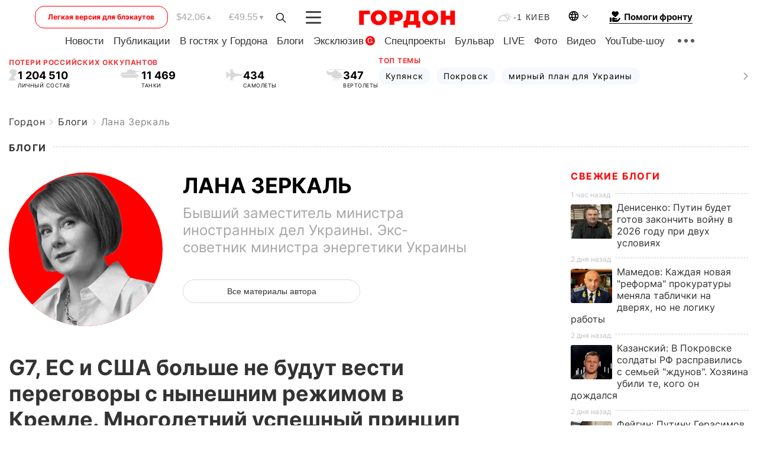

--- FILE ---
content_type: text/html; charset=UTF-8
request_url: https://gordonua.com/blogs/elena-zerkal/g7-es-i-ssha-bolshe-ne-budut-vesti-peregovory-s-nyneshnim-rezhimom-v-kremle-mnogoletniy-uspeshnyy-princip-podnyatiya-stavok-nakonec-dal-sboy-1628822.html
body_size: 28498
content:
<!DOCTYPE html><html lang="ru"><head>
    <meta charset="UTF-8">
    <meta http-equiv="X-UA-Compatible" content="IE=edge">
    <meta name="viewport" content="width=device-width, initial-scale=1">

    <meta name="msvalidate.01" content="DF6B4591C603DAD4E73878CB6B106CCE" />
    
            <meta name="robots" content="max-image-preview:large">
    
    

    

        <title>G7, ЕС и США больше не будут вести переговоры с нынешним режимом в Кремле. Многолетний успешный принцип поднятия ставок, наконец, дал сбой</title>    <meta name="description" content="Все заявления о  референдумах  со стороны России   чистый фейк. Решение об объявлении  присоединения ..." class="js-meta" />    
    
    
    
    
    
     <!-- alter article -->
	                            <link rel="alternate" href="https://gordonua.com/blogs/elena-zerkal/g7-es-i-ssha-bolshe-ne-budut-vesti-peregovory-s-nyneshnim-rezhimom-v-kremle-mnogoletniy-uspeshnyy-princip-podnyatiya-stavok-nakonec-dal-sboy-1628822.html" hreflang="ru">
                                        <link rel="alternate" href="https://gordonua.com/ukr/blogs/elena-zerkal/g7-jes-ta-ssha-bilshe-ne-vestimut-peregovori-z-ninishnim-rezhimom-u-kremli-bagatorichnij-uspishnij-printsip-pidvishchennja-stavok-nareshti-dav-zbij-1628822.html" hreflang="uk">
                        <link rel="alternate" href="https://gordonua.com/ukr/blogs/elena-zerkal/g7-jes-ta-ssha-bilshe-ne-vestimut-peregovori-z-ninishnim-rezhimom-u-kremli-bagatorichnij-uspishnij-printsip-pidvishchennja-stavok-nareshti-dav-zbij-1628822.html" hreflang="x-default">
                        <link rel="canonical" href="https://gordonua.com/blogs/elena-zerkal/g7-es-i-ssha-bolshe-ne-budut-vesti-peregovory-s-nyneshnim-rezhimom-v-kremle-mnogoletniy-uspeshnyy-princip-podnyatiya-stavok-nakonec-dal-sboy-1628822.html">        
                                                         <link rel="amphtml" href="https://gordonua.com/amp/blogs/elena-zerkal/g7-es-i-ssha-bolshe-ne-budut-vesti-peregovory-s-nyneshnim-rezhimom-v-kremle-mnogoletniy-uspeshnyy-princip-podnyatiya-stavok-nakonec-dal-sboy-1628822.html">
        
                                                            
                                                                                            
                <script async src="https://www.googletagmanager.com/gtag/js?id=G-LLKXF6867N"></script>
        <script>
            window.dataLayer = window.dataLayer || [];
            function gtag(){dataLayer.push(arguments);}
            gtag('js', new Date());

            gtag('config', 'G-LLKXF6867N');
        </script>
    
    <script type="text/javascript">
        var gtmContainerId = 'GTM-PFHTMJ';
        function gordonGTM() {
            // Код Google Tag Manager
            (function(w,d,s,l,i){w[l]=w[l]||[];w[l].push({'gtm.start':
            new Date().getTime(),event:'gtm.js'});var f=d.getElementsByTagName(s)[0],
            j=d.createElement(s),dl=l!='dataLayer'?'&l='+l:'';j.async=true;j.src=
            'https://www.googletagmanager.com/gtm.js?id='+i+dl;f.parentNode.insertBefore(j,f);
            })(window,document,'script','dataLayer', gtmContainerId);
        }
        window.addEventListener('DOMContentLoaded', function() {
            if (window.innerWidth <= 520) {
                setTimeout(gordonGTM, 4000);
            } else {
                gordonGTM();
            }
        });
    </script>

            <script type="text/javascript">
            function loadDelayedScripts() {
                var gptScript = document.createElement('script');
                gptScript.src = 'https://securepubads.g.doubleclick.net/tag/js/gpt.js';
                gptScript.async = true;
                document.head.appendChild(gptScript);

                var ymScript = document.createElement('script');
                ymScript.src = 'https://cdn.membrana.media/gdn/ym.js';
                ymScript.async = true;
                document.head.appendChild(ymScript);

                window.yieldMasterCmd = window.yieldMasterCmd || [];
                window.yieldMasterCmd.push(function() {
                    window.yieldMaster.init({
                        pageVersionAutodetect: true
                    });
                });
            }

            window.addEventListener('DOMContentLoaded', function() {
                setTimeout(loadDelayedScripts, 2000);
                                    gtag('event', 'membrana_ym_init');
                            });
        </script>

        <style>
            .nts-ad {display: flex; flex-direction: column; align-items: center; justify-content: center}
            .nts-ad-h300 {min-height: 300px}
        </style>
        
        
                
    <meta property='og:title' content="G7, ЕС и США больше не будут вести переговоры с нынешним режимом в Кремле. Многолетний успешный принцип поднятия ставок, наконец, дал сбой"/>
    <meta name='twitter:title' content="G7, ЕС и США больше не будут вести переговоры с нынешним режимом в Кремле. Многолетний успешный принцип поднятия ставок, наконец, дал сбой">
            <meta property='og:description' content="Все заявления о референдумах со стороны России чистый фейк. Решение об объявлении присоединения ..."/>
        <meta name='twitter:description' content="Все заявления о референдумах со стороны России чистый фейк. Решение об объявлении присоединения ...">
        <meta property="og:image:width" content="768"> 
    <meta property="og:image:height" content="576">

<meta property='og:type' content='article'/>
<meta property='og:url' content='https://gordonua.com/blogs/elena-zerkal/g7-es-i-ssha-bolshe-ne-budut-vesti-peregovory-s-nyneshnim-rezhimom-v-kremle-mnogoletniy-uspeshnyy-princip-podnyatiya-stavok-nakonec-dal-sboy-1628822.html'/>
<meta property='og:image' content='https://gordonua.com/img/article/16288/22_big-v1664538023.jpg'/><meta property='og:site_name' content='Гордон | Gordon'/>

<meta name='twitter:card' content='summary_large_image'>
<meta name='twitter:site' content='@Gordonuacom'>
<meta name='twitter:creator' content='@Gordonuacom'>
    <meta name='twitter:image' content='https://gordonua.com/img/article/16288/22_big-v1664538023.jpg'>
         
                        
                
                                                                                                                                                                                                                                                                                                                                

    

        
    
    <script type="application/ld+json">
    {
        "@context" : "https://schema.org",
        "@type" : "NewsArticle",
                "sameAs" : [ 
                            "https://gordonua.com/blogs/elena-zerkal/g7-es-i-ssha-bolshe-ne-budut-vesti-peregovory-s-nyneshnim-rezhimom-v-kremle-mnogoletniy-uspeshnyy-princip-podnyatiya-stavok-nakonec-dal-sboy-1628822.html"                    ],
                "mainEntityOfPage" : {
            "@type" : "WebPage",
            "@id" : "https://gordonua.com/blogs/elena-zerkal/g7-es-i-ssha-bolshe-ne-budut-vesti-peregovory-s-nyneshnim-rezhimom-v-kremle-mnogoletniy-uspeshnyy-princip-podnyatiya-stavok-nakonec-dal-sboy-1628822.html",
            "name" : "G7, ЕС и США больше не будут вести переговоры с нынешним режимом в Кремле. Многолетний успешный принцип поднятия ставок, наконец, дал сбой"
        },
        "headline": "G7, ЕС и США больше не будут вести переговоры с нынешним режимом в Кремле. Многолетний успешный...",
                    "image": {
                "@type": "ImageObject",
                "url": "https://gordonua.com/img/article/16288/22_big-v1664538023.jpg",
                "height": 576,
                "width": 768
            },
                "dateCreated" : "2022-09-30T14:39:15+03:00",
        "datePublished": "2022-09-30T14:39:15+03:00",
        "dateModified": "2022-11-21T13:19:34+02:00",

                    "author": {
                "@type": "Organization",
                "name": "ГОРДОН",
                "url": "https://gordonua.com",
                "sameAs": [
                                            "https://www.youtube.com/vgostyahugordona",
                                            "https://www.facebook.com/gordonuacom",
                                            "https://twitter.com/Gordonuacom",
                                            "https://flipboard.com/@GORDONUA",
                                            "https://gordonua.com/xml/rss.xml",
                                            "https://t.me/gordonuacom",
                                            "https://t.me/dmytrogordon_official",
                                            "https://invite.viber.com/?g2=AQABYNa0%2Brz9Pkzt0NnTdm5DcUzQHlf7QrDvmsZ1C9h5ZjM%2FKIIfxji%2BDRkQ6fy9&lang=ru",
                                        "https://uk.wikipedia.org/wiki/%D0%93%D0%BE%D1%80%D0%B4%D0%BE%D0%BD_(%D1%96%D0%BD%D1%82%D0%B5%D1%80%D0%BD%D0%B5%D1%82-%D0%B2%D0%B8%D0%B4%D0%B0%D0%BD%D0%BD%D1%8F)"
                ],
                "logo": {
                    "@type": "ImageObject",
                    "url": "https://gordonua.com/user/img/gordon-logo.svg",
                    "width": "228",
                    "height": "42"
                },
                "contactPoint" : {
                    "@type" : "ContactPoint",
                    "email" : "editor@gordonua.com",
                    "contactType" : "custumer support",
                    "areaServed" : "UA",
                    "availableLanguage" : ["uk-UA", "ru-UA"]
                }
            },
                "publisher": {
            "@type": "Organization",
            "name": "ГОРДОН",
            "url": "https://gordonua.com",
            "sameAs": [
                                    "https://www.youtube.com/vgostyahugordona",
                                    "https://www.facebook.com/gordonuacom",
                                    "https://twitter.com/Gordonuacom",
                                    "https://flipboard.com/@GORDONUA",
                                    "https://gordonua.com/xml/rss.xml",
                                    "https://t.me/gordonuacom",
                                    "https://t.me/dmytrogordon_official",
                                    "https://invite.viber.com/?g2=AQABYNa0%2Brz9Pkzt0NnTdm5DcUzQHlf7QrDvmsZ1C9h5ZjM%2FKIIfxji%2BDRkQ6fy9&lang=ru",
                                "https://uk.wikipedia.org/wiki/%D0%93%D0%BE%D1%80%D0%B4%D0%BE%D0%BD_(%D1%96%D0%BD%D1%82%D0%B5%D1%80%D0%BD%D0%B5%D1%82-%D0%B2%D0%B8%D0%B4%D0%B0%D0%BD%D0%BD%D1%8F)"
            ],
            "logo": {
                "@type": "ImageObject",
                "url": "https://gordonua.com/user/img/gordon-logo.svg",
                "width": "228",
                "height": "42"
            },
            "contactPoint" : {
                "@type" : "ContactPoint",
                "email" : "editor@gordonua.com",
                "contactType" : "custumer support",
                "areaServed" : "UA",
                "availableLanguage" : ["uk-UA", "ru-UA"]
            }
        },
                    "description": "Все заявления о  референдумах  со стороны России   чистый фейк. Решение об объявлении  присоединения ...",
                            "keywords" : "Россия, Владимир Путин, США, ООН, референдум, Кремль, пропаганда, переговоры, провокации, Елена Зеркаль, шантаж, война России против Украины, присоединение, ЕС",
                            "articleSection": "Лана Зеркаль",
            
            "articleBody":"Все заявления о  референдумах  со стороны России   чистый фейк. Решение об объявлении  присоединения ... Все заявления о &quot;референдумах&quot; со стороны России – чистый фейк. Решение об объявлении &quot;присоединения&quot; чего-то к чему-то – роковая ошибка Путина, точка невозврата к любой &quot;нормальной&quot; дипломатии с этим режимом. Путин заигрался в манипуляции и, похоже, стал верить в собственную ложь. Питер Померанцев точно описал пропагандистскую политику Кремля: nothing is true and everythimg is possible. Россияне так сильно раскрутили пропагандистскую машину, что начали в это верить. Именно поэтому принимаются какие-то решения о &quot;присоединении&quot;, чтобы с одной стороны убедить собственных граждан и мир в &quot;нормальности&quot; собственных действий, а с другой – тотально обесценить право, ценности и вообще все человеческое. И одновременно пробуют вести переговоры на закрытых дипломатических встречах. Как будто ничего не произошло. Королева балагана – спикер МИД Захарова – недавно публично заявила, что &quot;Россия готова к обсуждению знакового договора о контроле над ядерными вооружениями&quot;. Публичное заявление по поводу чрезвычайно важной для американцев темы означает, что с кремлевской командой уже не говорит никто. После &quot;референдумов&quot;, ядерного и энергетического шантажа и циничного поведения в ООН говорить с ними совершенно бессмысленно. Кремль не воспринимается переговорщиком, как бы он ни старался показать себя &quot;сильным&quot; или &quot;крутым&quot;. Многолетняя успешная политика переговоров по принципу поднятия ставок и провокаций, наконец, дала сбой. Кремль будет ею пользоваться еще некоторое время, но никаких результатов российскому режиму это не принесет. G7, ЕС, США для любых переговоров теперь будут ждать смены режима и появления новых лиц. Источник: Lana Zerkal / Facebook Опубликовано с личного разрешения автора",
                                  
        "inLanguage" : "ru",
        "alternativeHeadline" : "G7, ЕС и США больше не будут вести переговоры с нынешним режимом в Кремле. Многолетний успешный принцип поднятия ставок, наконец, дал сбой",
        "copyrightYear" : "2022",
        "wordCount" : "300",
        "speakable" : {
            "@type" : "SpeakableSpecification",
            "cssSelector" : ["h1"]
        }
    }
    </script>



    
            
    <script type="application/ld+json">
    {
        "@context": "http://schema.org",
        "@type": "BreadcrumbList",
        "itemListElement": [
                                            {
                "@type": "ListItem",
                "position": 1,
                "item": {
                                            "@id": "/blogs.html",  // cp0
                                        "name": "Блоги"
                }
            }
            ,                                            {
                "@type": "ListItem",
                "position": 1,
                "item": {
                                            "@id": "/blogs/elena-zerkal.html",  // cp0
                                        "name": "Лана Зеркаль"
                }
            }
                            ]
    }
    </script>
    

<script type="application/ld+json">
{
    "@context": "http://schema.org",
    "@type": "WebSite",
    "url": "https://gordonua.com",
    "potentialAction": {
        "@type": "SearchAction",
        "target": "/search/query={search_term_string}",
        "query-input": "required name=search_term_string"
    }
}
</script>                                                        
<link rel="preconnect" href="https://connect.facebook.net">
<link rel="preconnect" href="https://cdn.gravitec.net">
    <link rel="preload" href='/user/css/fonts_connect_new3.css' as="style"/>
        <link rel="preload" href='/user/css/main.min-v37.css' as="style"/>
    <link rel="preload" href='/user/css/fix.min-v27.css' as="style"/>
        <link rel="icon" type="image/png" href="/user/img/favicon-new.png" sizes="16x16">
    <link rel="icon" type="image/png" href="/user/img/favicon-new32.png" sizes="32x32">
    <link rel="apple-touch-icon" type="image/png" href="/user/img/favicon-newiOS.png" sizes="180x180">
    
    <link rel="stylesheet" href="/user/css/fonts_connect_new3.css">
        <link rel="stylesheet" href="/user/css/main.min-v37.css">
    <link rel="stylesheet" href="/user/css/fix.min-v27.css">
    <style>
        div[data-place='43'],
        div[data-place='70'], 
        div[data-place='71'], 
        div[data-place='72'],
        div[data-place='56'], 
        div[data-place='57'], 
        div[data-place='58'],
        div[data-place='36'],
        div[data-place='37'],
        div[data-place='38'],
        div[data-place='160'],
        div[data-place='161'],
        div[data-place='51'],
        div[data-place='52'],
        div[data-place='53'],
        div[data-place='88'],
        div[data-place='89'],
        div[data-place='82'],
        div[data-place='44'],
        div[data-place='99'],
        div[data-place='100'],
        div[data-place='102'],
        div[data-place='103'],
        div[data-place='104'],
        div[data-place='96'],
        div[data-place='98'],
        div[data-place='168'],
        div[data-place='169']
        {
            margin: 30px 0;
        }
        div[data-place='70'],
        div[data-place='43'],
        div[data-place='56'],
        div[data-place='51'],
        div[data-place='37'],
        div[data-place='36']{
            position: relative;
            z-index: 1;
        }
        div[data-place='108'], div[data-place='109']{
            margin: 30px auto;
        }
        blockquote.twitter-tweet{
            padding: inherit;
            font-size: inherit;
            line-height: inherit;
            text-align: inherit;
            color: inherit;
            font-family: inherit;
            border-top: inherit;
            position: inherit;
            margin-top: inherit;
        }
        blockquote.twitter-tweet a{
            color: #2f89ce;
            font-family: inherit;
        }
        blockquote.twitter-tweet a:hover{
            color: #ff5353!important;
        }
        .main-slider ~ .content__flex-main .content__base{
            order: 2!important;
        }
        .top-slider__box .swiper-slide{
            margin-right: 15px;
        }
         @media screen and (max-width: 567px){
            .theme-box.tegs-rubric .theme-box-slider1 .swiper-slide{
            margin-right: 10px;
        }
        }
        .bulvar .theme-box .news-tegs__link{
            font-family: Inter-Regular, sans-serif;
        }
    </style>
    <script>
        var root_domain = 'gordonua.com';
        var loadsrcscache = [];
        load_srcs = function(sources, callback) {
            loadsrcscache.push([sources, callback]);
        }
    </script>

    </head><body ><div class="sbody"><style>.boulevard-block .main-slider .views {display: block;}.popular-list .popular-list__item .views {display: block!important;}[data-action="banners"] .banner.has-iframe::before,[data-action="banners"] .banner.has-img::before,[data-action="banners"] .banner .adsbygoogle:before {content: "Реклама";display: block;font-size: 14px;color: #9a9a9a;}[data-action="banners"] .banner a::before{font-family: 'Inter-Regular';}[data-action="banners"] .banner .adsbygoogle:before{position: absolute;top: -30px;}[data-action="banners"] .banner .adsbygoogle{margin-top: 20px;position: relative;}[data-action="banners"] .banner.has-iframe .adsbygoogle:before{display: none;}[data-action="banners"] .banner.has-iframe .adsbygoogle{margin-top: 0;}.MIXADVERT_NET a::before{display: none!important;}.MIXADVERT_NET > div::before{position: absolute;top: -30px;}@media (min-width: 567px) {.news-slider-box .content-tile.big .content-tile__img img{height: auto;}}.news-slider-box .content-tile.big .content-tile__img {max-height: 200px;}@media (max-width: 567px){.news-slider-box .content-tile.big .content-tile__img {max-height: 166px;}}.content-title .content-title__link h1,main.content__base .content-title h1.content-title__link{font-size: inherit !important;line-height: inherit !important;color: inherit !important;margin-bottom: inherit !important;font-family: inherit !important;display: inline !important;letter-spacing: inherit!important;text-transform: inherit!important;}main.content__base .content-title h1.content-title__link{color: red!important;font-size: 18px!important;line-height: 24px!important;letter-spacing: .08em!important;text-transform: uppercase!important;font-family: Inter-Bold, sans-serif !important;}.all-materials-title h1 {display: block;width: fit-content;text-transform: uppercase;font-family: Inter-SemiBold;font-size: 16px;letter-spacing: .08em;color: #202020;background: #fff;padding-right: 10px;margin-bottom: 0;line-height: 30px;white-space: nowrap;}.all-materials-title.top-theme-title.top-theme-page-title h1 {text-transform: inherit;}@media (max-width: 640px) {.materil-author h1 {font-size: 16px;}}</style><script>
                   function checkBanners() {  
                        document.querySelectorAll('.banner:not(.has-iframe)').forEach(banner => {
                            if (banner.querySelector('iframe')) {
                                banner.classList.add('has-iframe');
                            } 
                            if (banner.querySelector('img')) {
                                banner.classList.add('has-iframe');
                            }
                            
                            const div = banner.querySelector('div[id]');
                            if (div && (div.innerHTML.trim() !== '' || div.nextElementSibling && div.nextElementSibling.tagName === 'SCRIPT')) {
                                banner.classList.add('has-iframe');
                            }
                        });  
                    }
                setTimeout(checkBanners, 4000);
                let scrollCount = 0;
                function onScroll() {
                    checkBanners();
                    scrollCount++;
                        if (scrollCount >= 5) {
                            window.removeEventListener('scroll', onScroll);
                        }
                    }
                window.addEventListener('scroll', checkBanners);
            </script><script>
                function getCookie(name) {
                    var nameEQ = name + "=";
                    var ca = document.cookie.split(';');
                    for(var i=0;i < ca.length;i++) {
                        var c = ca[i];
                        while (c.charAt(0)==' ') c = c.substring(1,c.length);
                        if (c.indexOf(nameEQ) == 0) return c.substring(nameEQ.length,c.length);
                    }
                    return null;
                }
                function set_cookie(name,value,days, link) {
                    var expires = "";
                    if (days) {
                        var date = new Date();
                        date.setTime(date.getTime() + (days*24*60*60*1000));
                        expires = "; expires=" + date.toUTCString();
                    }
                    document.cookie = name + "=" + (value || "")  + expires + "; path=/";
                    document.location.href = link;
                }

                var pull_optimization_check = {};
            </script><!-- Google Tag Manager (noscript) -->
<noscript><iframe src="https://www.googletagmanager.com/ns.html?id=GTM-PFHTMJ"
height="0" width="0" style="display:none;visibility:hidden"></iframe></noscript>
<!-- End Google Tag Manager (noscript) --> <style>
    .header__top{
        position: relative;
    }
    .light-version-btn:hover {
        opacity: 0.8;
    }
    .light-version-btn{
        font-size: 12px;
        line-height: 20px;
        display: flex;
        justify-content: center;
        align-items: center;
        height: 38px;
        width: 100%;
        max-width: 225px;
        /* position: absolute; */
        top: 5px;
        left: 5.5%;
        color: #FF0000;
        border: 1px solid #FF0000;
        border-radius: 16px;
        margin-right: 14px;
    }
    @media (max-width: 1270px){
        .light-version-btn{
            left: 46px;
        }
    }
    @media (max-width: 1210px){
        .light-version-btn {
            max-width: 195px;
        }
    }
    @media (max-width: 1150px){
        .light-version-btn {
            display: none;
        }
    }
    @media (max-width: 567px){
        .header__top,  .country-switcher{
            background: white;
        }
    }
    @media (max-width: 1150px){
        .light-version-btn {
            display: none;
            right: 0;
            left: auto;
            background: white;
            position: fixed;
            bottom: 0;
            top: auto;
            max-width: 100%;
            border: none;
            height: 91px;
            font-size: 16px;
            background: #F7F7F8;
            border-radius: 0;
        }
    }

    

    .foundation {
        display: none;
        border-bottom: 1px solid;
        line-height: 19px;
        text-decoration: none;
    }
    .foundation img {
        padding-bottom: 2px;
    }
    .foundation span.foundation-text {
        font-family: Inter-Bold, sans-serif;
        font-size: 15px;
        padding-left: 5px;
    }
    .foundation:hover span.foundation-text {
        color: red;
    }

    @media (min-width: 749px){
        .foundation {
            display: inline-flex;
        }
    }
</style>

<header class="header">
    <div class="container">
        <div class="header__top">
            <a class="light-version-btn" href="https://fast.gordonua.com/rus/">
                Легкая версия для блэкаутов
            </a>
            <div class="course">
                <span class="course__item dollar">$42.06</span>
                <span class="course__item euro">€49.55</span>
            </div>
            <button id="search-btn" class="search-btn">
                <img width="18" height="18" src="/user/img/Shape.svg" alt="search btn">
            </button>
            <a class="menu-mob" id="butt1" >
                <img width="26" height="21" class="closed" src="/user/img/gumburger.svg" alt="menu closed">
                <div class="open">
                    <img src="/user/img/close_.svg" alt="menu open">
                </div>
            </a>

            <div class="logo">
                <a href="https://gordonua.com/rus/">
                    <img width="165" height="30" src="/user/img/gordon-logo.svg" alt="Главная">
                </a>
            </div>

            <div class="temperature">
                <img width="23" height="16" src="/user/img/temp.svg" alt="weather">
                -1 Киев
            </div>

            <div class="languages">
            <div class="languages-select"><img width="20" height="20" src="/user/img/planet.svg" alt="languages"></div>
            <div class="languages-change">
                                                                                                                                                                                                                                        <div><a href="https://gordonua.com/ukr/blogs/elena-zerkal/g7-jes-ta-ssha-bilshe-ne-vestimut-peregovori-z-ninishnim-rezhimom-u-kremli-bagatorichnij-uspishnij-printsip-pidvishchennja-stavok-nareshti-dav-zbij-1628822.html" data-langid="1" data-absnum="2" onclick="set_cookie('lang', 2, 30, 'https://gordonua.com/ukr/blogs/elena-zerkal/g7-jes-ta-ssha-bilshe-ne-vestimut-peregovori-z-ninishnim-rezhimom-u-kremli-bagatorichnij-uspishnij-printsip-pidvishchennja-stavok-nareshti-dav-zbij-1628822.html')" style="font-size:16px;font-weight:400">UA</a></div>
                        <div><a href="https://english.gordonua.com/" onclick="document.location.href='https://english.gordonua.com/'" style="font-size:16px;font-weight:400">EN</a></div>
                                                                                    </div>
            </div>

            <a href="/drone.html" class="foundation">
                <img width="20" height="20" src="/user/img/foundation-help.svg" alt="languages">
                <span class="foundation-text">Помоги фронту</span>
            </a>
        </div>

                                                                                                                                                                                                                                                                                                                                                                                
                                                                                                                                                                                                                                                                                
                                                                                                                                                                                                                                                                                                                                                                                                                
                                                                                                                                                                                        
        <div class="header-menu">
            <button id="search-btn-mob" class="search-btn search-btn-mob"><img width="18" height="18" src="/user/img/Shape.svg" alt="search">Поиск</button>
            <div class="header-menu__item">
                <div class="header-menu__title-box"><span class="header-menu__title">Главная</span></div>
                <nav>
                    <ul>
                                                    <li><a  href="/news.html">Новости</a></li>
                                                    <li><a  href="/publications.html">Публикации</a></li>
                                                    <li><a  href="/interview.html">В гостях у Гордона</a></li>
                                                    <li><a  href="/blogs.html">Блоги</a></li>
                                                    <li><a  href="/exclusive.html">Эксклюзив</a><span class="g-bl">G</span></li>
                                                    <li><a  href="/specprojects.html">Спецпроекты</a></li>
                                                    <li><a  href="/bulvar.html">Бульвар</a></li>
                                                    <li><a  href="/live.html">LIVE</a></li>
                                                    <li><a  href="/photo.html">Фото</a></li>
                                                    <li><a  href="/video.html">Видео</a></li>
                                                    <li><a  href="/talkshow.html">YouTube-шоу</a></li>
                                            </ul>
                </nav>
                <div class="header-menu__item">
                    <div class="header-menu__title-box"><span class="header-menu__title">Соцсети</span></div>
                    <nav>
                        <ul>
                                                                                            <li><a class="bold youtube-h" href="https://www.youtube.com/vgostyahugordona">YouTube</a></li>
                                                                                            <li><a class="bold facebook-h" href="https://www.facebook.com/gordonuacom">Facebook</a></li>
                                                                                            <li><a class="bold twitter-h" href="https://twitter.com/Gordonuacom">Twitter</a></li>
                                                                                            <li><a class="bold flipboard-h" href="https://flipboard.com/@GORDONUA">Flipboard</a></li>
                                                                                            <li><a class="bold rss-h" href="https://gordonua.com/xml/rss.xml">RSS</a></li>
                                                                                            <li><a class="bold telegram-h" href="https://t.me/gordonuacom">Telegram <br> Gordonua.com</a></li>
                                                                                            <li><a class="bold telegram-h2" href="https://t.me/dmytrogordon_official">Telegram <br> Дмитрий Гордон</a></li>
                                                                                            <li><a class="bold viber-h" href="https://invite.viber.com/?g2=AQABYNa0%2Brz9Pkzt0NnTdm5DcUzQHlf7QrDvmsZ1C9h5ZjM%2FKIIfxji%2BDRkQ6fy9&lang=ru">Viber</a></li>
                                                    </ul>
                    </nav>
                </div>
            </div>
            <div class="header-menu__item">
                <div class="header-menu__title-box"><span class="header-menu__title">Категории новостей</span></div>
                <nav>
                    <ul>
                                                    <li><a href="/news.html">Все новости</a></li>
                                                    <li><a href="/news/military-actions.html">Военные действия</a></li>
                                                    <li><a href="/news/worldnews.html">Мир</a></li>
                                                    <li><a href="/news/politics.html">Политика</a></li>
                                                    <li><a href="/news/money.html">Деньги</a></li>
                                                    <li><a href="/news/sport.html">Спорт</a></li>
                                                    <li><a href="/news/localnews.html">Происшествия</a></li>
                                                    <li><a href="/news/culture.html">Культура</a></li>
                                                    <li><a href="/news/science.html">Техно</a></li>
                                                    <li><a href="/news/health.html">Образ жизни</a></li>
                                                    <li><a href="/interesting.html">Интересное</a></li>
                                                    <li><a href="/news/society.html">Общество</a></li>
                                            </ul>
                </nav>
                <div class="header-menu__item mobile-hide">
                    <div class="header-menu__title-box"><span class="header-menu__title">Контакты</span></div>
                    <nav class="contacts-box">
                        <ul>
                            <li><a class="contacts-h" href="tel:+380442071301">+380 (44) 207-13-01,</a></li>
                            <li><a class="contacts-h" href="tel:+380442071302">+380 (44) 207-13-02</a></li>
                        </ul>
                    </nav>
                    <nav class="email-box">
                        <ul>
                            <li><a class="email-h" href="/cdn-cgi/l/email-protection#0267666b766d7042656d70666d6c77632c616d6f"><span class="__cf_email__" data-cfemail="d9bcbdb0adb6ab99beb6abbdb6b7acb8f7bab6b4">[email&#160;protected]</span></a></li>
                        </ul>
                    </nav>
                   
                    <div class="hide-desctop">
                        <div class="header-menu__title-box"><span class="header-menu__title">Информация</span></div>
                        <nav>
                            <ul>
                                                                    <li><a href="/about/job.html">Вакансии</a></li>
                                                                    <li><a href="/about.html">Редакция</a></li>
                                                                    <li><a href="/about/advertisement.html">Реклама на сайте</a></li>
                                                                    <li><a href="/legal_info.html">Правовая информация</a></li>
                                                                    <li><a href="/about/how-to-read.html">Как нас читать на временно оккупированных территориях</a></li>
                                                            </ul>
                        </nav>
                        <span class="header-menu__title">Приложения</span>
                        <nav>
                            <ul class="app-box">
                                <li><a href="https://play.google.com/store/apps/details?id=com.gordon"><img src="/user/img/app1.png" alt="android app"></a></li>
                                <li><a href="https://itunes.apple.com/app/id1282904011"><img src="/user/img/app2.png" alt="ios app"></a></li>
                            </ul>
                        </nav>
                    </div>
                </div>
            </div>
            <div class="header-menu__item">
                <div class="header-menu__title-box"><span class="header-menu__title">Город </span></div>
                <nav>
                    <ul>
                                                    <li><a  href="/news/kiev.html">Киев</a></li>
                                                    <li><a  href="/tags/harkov.html">Харьков</a></li>
                                                    <li><a  href="/tags/lvov.html">Львов</a></li>
                                                    <li><a  href="/tags/dnepr.html">Днепр</a></li>
                                                    <li><a  href="/tags/odessa-1.html">Одесса</a></li>
                                                    <li><a  href="/tags/mariupol-1.html">Мариуполь</a></li>
                                                    <li><a  href="/tags/donetsk-1.html">Донецк</a></li>
                                                    <li><a  href="/tags/lugansk.html">Луганск</a></li>
                                            </ul>
                </nav>
            </div>
            <div class="header-menu__item mobile-hide">
                <div class="header-menu__title-box"><span class="header-menu__title">Соцсети</span></div>
                <nav>
                    <ul>
                                                                                <li><a class="bold youtube-h" href="https://www.youtube.com/vgostyahugordona">YouTube</a></li>
                                                                                <li><a class="bold facebook-h" href="https://www.facebook.com/gordonuacom">Facebook</a></li>
                                                                                <li><a class="bold twitter-h" href="https://twitter.com/Gordonuacom">Twitter</a></li>
                                                                                <li><a class="bold flipboard-h" href="https://flipboard.com/@GORDONUA">Flipboard</a></li>
                                                                                <li><a class="bold rss-h" href="https://gordonua.com/xml/rss.xml">RSS</a></li>
                                                                                <li><a class="bold telegram-h" href="https://t.me/gordonuacom">Telegram <br> Gordonua.com</a></li>
                                                                                <li><a class="bold telegram-h2" href="https://t.me/dmytrogordon_official">Telegram <br> Дмитрий Гордон</a></li>
                                                                                <li><a class="bold viber-h" href="https://invite.viber.com/?g2=AQABYNa0%2Brz9Pkzt0NnTdm5DcUzQHlf7QrDvmsZ1C9h5ZjM%2FKIIfxji%2BDRkQ6fy9&lang=ru">Viber</a></li>
                                            </ul>
                </nav>
            </div>
            <div class="header-menu__item mobile-hide">
                <div class="hide-desctop">
                    <div class="header-menu__title-box"><span class="header-menu__title">Информация</span></div>
                    <nav>
                        <ul>
                                                            <li><a href="/about/job.html">Вакансии</a></li>
                                                            <li><a href="/about.html">Редакция</a></li>
                                                            <li><a href="/about/advertisement.html">Реклама на сайте</a></li>
                                                            <li><a href="/legal_info.html">Правовая информация</a></li>
                                                            <li><a href="/about/how-to-read.html">Как нас читать на временно оккупированных территориях</a></li>
                                                    </ul>
                    </nav>
                </div>
                <div class="header-menu__title-box"><span class="header-menu__title">Контакты</span></div>
                <nav class="contacts-box">
                    <ul>
                        <li><a class="contacts-h" href="tel:+380442071301">+380 (44) 207-13-01,</a></li>
                        <li><a class="contacts-h" href="tel:+380442071302">+380 (44) 207-13-02</a></li>
                    </ul>
                </nav>

                <nav class="email-box" style="margin-bottom: 0">
                    <ul>
                        <li><a class="email-h" href="/cdn-cgi/l/email-protection#dbbebfb2afb4a99bbcb4a9bfb4b5aebaf5b8b4b6"><span class="__cf_email__" data-cfemail="1c79787568736e5c7b736e787372697d327f7371">[email&#160;protected]</span></a></li>
                    </ul>
                </nav>
                <div class="help-btn">
                    <span>Помоги фронту</span>
                    <a class="help-btn__link" href="/drone.html">Помочь</a>
                </div>
                <div class="hide-desctop">
                    <span class="header-menu__title">Приложения</span>
                    <nav>
                        <ul class="app-box">
                            <li><a href="https://play.google.com/store/apps/details?id=com.gordon"><img src="/user/img/app1.png" alt="app google pic"></a></li>
                            <li><a href="https://itunes.apple.com/app/id1282904011"><img src="/user/img/app2.png" alt="app apple pic"></a></li>
                        </ul>
                    </nav>
                </div>
            </div>

            <div class="header-menu__item hide-mobile">
                <div class="header-menu__title-box"><span class="header-menu__title">Информация</span></div>
                <nav>
                    <ul>
                                                    <li><a href="/about/job.html">Вакансии</a></li>
                                                    <li><a href="/about.html">Редакция</a></li>
                                                    <li><a href="/about/advertisement.html">Реклама на сайте</a></li>
                                                    <li><a href="/legal_info.html">Правовая информация</a></li>
                                                    <li><a href="/about/how-to-read.html">Как нас читать на временно оккупированных территориях</a></li>
                                            </ul>
                </nav>
                <span class="header-menu__title">Приложения</span>
                <nav>
                    <ul class="app-box">
                        <li><a href="https://play.google.com/store/apps/details?id=com.gordon"><img src="/user/img/app1.png" alt="app google p"></a></li>
                        <li><a href="https://itunes.apple.com/app/id1282904011"><img src="/user/img/app2.png" alt="app apple p"></a></li>
                    </ul>
                </nav>
            </div>

        </div>

        <div class="header_rubric">
            <nav>
                <ul>
                                            <li><a class="header_rubric__link" href="/news.html">Новости</a></li>
                                            <li><a class="header_rubric__link" href="/publications.html">Публикации</a></li>
                                            <li><a class="header_rubric__link" href="/interview.html">В гостях у Гордона</a></li>
                                            <li><a class="header_rubric__link" href="/blogs.html">Блоги</a></li>
                                            <li><a class="header_rubric__link" href="/exclusive.html">Эксклюзив</a><span class="g-bl">G</span></li>
                                            <li><a class="header_rubric__link" href="/specprojects.html">Спецпроекты</a></li>
                                            <li><a class="header_rubric__link" href="/bulvar.html">Бульвар</a></li>
                                            <li><a class="header_rubric__link" href="/live.html">LIVE</a></li>
                                            <li><a class="header_rubric__link" href="/photo.html">Фото</a></li>
                                            <li><a class="header_rubric__link" href="/video.html">Видео</a></li>
                                            <li><a class="header_rubric__link" href="/talkshow.html">YouTube-шоу</a></li>
                                    </ul>
                <button class="menu-show"><img width="28" height="6" src="/user/img/group1.svg" alt="show menu"></button>
            </nav>
            <div class="menu-rubric">
                <nav>
                    <ul>
                                                    <li><a href="/news.html">Все новости</a></li>
                                                    <li><a href="/news/military-actions.html">Военные действия</a></li>
                                                    <li><a href="/news/worldnews.html">Мир</a></li>
                                                    <li><a href="/news/politics.html">Политика</a></li>
                                                    <li><a href="/news/money.html">Деньги</a></li>
                                                    <li><a href="/news/sport.html">Спорт</a></li>
                                                    <li><a href="/news/localnews.html">Происшествия</a></li>
                                                    <li><a href="/news/culture.html">Культура</a></li>
                                                    <li><a href="/news/science.html">Техно</a></li>
                                                    <li><a href="/news/health.html">Образ жизни</a></li>
                                                    <li><a href="/interesting.html">Интересное</a></li>
                                                    <li><a href="/news/society.html">Общество</a></li>
                                            </ul>
                </nav>
            </div>
        </div>

        <div class="rubric-box">
            <div class="rubric-box-slider swiper-container">
                <div class="swiper-wrapper">
                                            <div class="swiper-slide">
                            <a class="rubric-box__item" href="/news.html"><span>Новости</span></a>
                        </div>
                                            <div class="swiper-slide">
                            <a class="rubric-box__item" href="/publications.html"><span>Публикации</span></a>
                        </div>
                                            <div class="swiper-slide">
                            <a class="rubric-box__item" href="/interview.html"><span>В гостях у Гордона</span></a>
                        </div>
                                            <div class="swiper-slide">
                            <a class="rubric-box__item" href="/blogs.html"><span>Блоги</span></a>
                        </div>
                                            <div class="swiper-slide">
                            <a class="rubric-box__item" href="/exclusive.html"><span>Эксклюзив</span></a>
                        </div>
                                            <div class="swiper-slide">
                            <a class="rubric-box__item" href="/specprojects.html"><span>Спецпроекты</span></a>
                        </div>
                                            <div class="swiper-slide">
                            <a class="rubric-box__item" href="/bulvar.html"><span>Бульвар</span></a>
                        </div>
                                            <div class="swiper-slide">
                            <a class="rubric-box__item" href="/live.html"><span>LIVE</span></a>
                        </div>
                                            <div class="swiper-slide">
                            <a class="rubric-box__item" href="/photo.html"><span>Фото</span></a>
                        </div>
                                            <div class="swiper-slide">
                            <a class="rubric-box__item" href="/video.html"><span>Видео</span></a>
                        </div>
                                            <div class="swiper-slide">
                            <a class="rubric-box__item" href="/talkshow.html"><span>YouTube-шоу</span></a>
                        </div>
                                    </div>
                <span class="theme-arrow_"><img src="/user/img/arrow-right2.svg" alt="sl arr right"></span>
            </div>
            
            

                        
                                                                                                                                        
            <div class="top-wrapper flex2">
                <div class="top-wrapper-item">
                    <div class="losses-wrap flex2">
                        <div class="item-lw title flex2">
                            Потери российских оккупантов
                        </div>
                        <div class="item-lw">
                            <div class="losses flex2">
                                <div class="item-l-wrap flex2">
                                    <div class="item-l">
                                        <img width="15" height="20" class="r-p" src="/user/img/r-p.svg" alt="">
                                    </div>
                                    <div class="item-l flex2">
                                        <span> 1 204 510</span>
                                        <p>ЛИЧНЫЙ СОСТАВ</p>
                                    </div>
                                </div>
                                <div class="item-l-wrap flex2">
                                    <div class="item-l">
                                        <img width="36" height="15" class="r-t" src="/user/img/r-t.svg" alt="">
                                    </div>
                                    <div class="item-l">
                                        <span> 11 469</span>
                                        <p>
ТАНКИ</p>
                                    </div>
                                </div>
                                <div class="item-l-wrap flex2">
                                    <div class="item-l">
                                        <img width="29" height="19" class="r-pl" src="/user/img/r-pl.svg" alt="">
                                    </div>
                                    <div class="item-l">
                                        <span> 434</span>
                                        <p>САМОЛЕТЫ</p>
                                    </div>
                                </div>
                                <div class="item-l-wrap flex2">
                                    <div class="item-l">
                                        <img width="28" height="19" class="r-h" src="/user/img/r-h.svg" alt="">
                                    </div>
                                    <div class="item-l">
                                        <span> 347</span>
                                        <p>ВЕРТОЛЕТЫ</p>
                                    </div>
                                </div>
                            </div>
                        </div>
                    </div>
                </div>

                
                <div class="top-wrapper-item">
                    <div class="losses-wrap losses-wrap-slider flex2">
                        <div class="item-lw title flex2">
                            Топ темы
                        </div>
                        <div class="item-lw">
                            <div class="theme-box">
                                <div class="theme-box-slider swiper-container">
                                    <div class="swiper-wrapper">
                                                                                    <div class="swiper-slide">
                                                <a class="theme-box__item " href="/tags/kupjansk.html">
                                                    <span>Купянск</span>
                                                </a>
                                            </div>
                                                                                    <div class="swiper-slide">
                                                <a class="theme-box__item " href="/tags/pokrovsk.html">
                                                    <span>Покровск</span>
                                                </a>
                                            </div>
                                                                                    <div class="swiper-slide">
                                                <a class="theme-box__item " href="/tags/mirnyj-plan-dlja-ukrainy.html">
                                                    <span>мирный план для Украины</span>
                                                </a>
                                            </div>
                                                                            </div>
                                </div>
                
                                <span class="swiper-button-prev theme-arrow theme-arrow-left swiper-button-white">
                                    <img width="8" height="12" src="/user/img/arrow-right2.svg" alt="sl left">
                                </span>
                                <span class="swiper-button-next theme-arrow swiper-button-white">
                                    <img width="8" height="12" src="/user/img/arrow-right2.svg" alt="sl right">
                                </span>
                            </div>
                        </div>
                    </div>
                </div>
            </div>
            
        </div>
    </div>
</header>

<script data-cfasync="false" src="/cdn-cgi/scripts/5c5dd728/cloudflare-static/email-decode.min.js"></script><script>
    load_srcs(['/user/js/swiper-bundle.min.js'], function() {
        var swiper = new Swiper(".theme-box-slider", {
            spaceBetween: 10,
            grabCursor: true,
            slidesPerView: 'auto',
            navigation: {
                nextEl: ".swiper-button-next",
                prevEl: ".swiper-button-prev"
            },
        });
        
        var swiper = new Swiper(".theme-box-slider1", {
            spaceBetween: 10,
            grabCursor: true,
            slidesPerView: 'auto',
            navigation: {
                nextEl: ".theme-arrow1"
            },
        });
        
        var swiper = new Swiper(".rubric-box-slider", {
            spaceBetween: 16,
            grabCursor: true,
            slidesPerView: 'auto',
            navigation: {
                nextEl: ".theme-arrow_"
            },
        });
    });
</script> <div class="container "> 

    <i data-absnum="1628822" data-operand="article" data-action="stat" data-lang="1" class="sunsite_actions" style="display:none;"></i>
<div class="content content__flex content-two 1">
    
<ul class="breadcrumb breadcrumb-news">
    
    
        
    <li>
        <a href="/rus/">Гордон</a>
    </li>
    
                                    <li>
                            <a href="/blogs.html">Блоги</a>
                    </li>
                                    <li>
                            <a href="/blogs/elena-zerkal.html">Лана Зеркаль</a>
                    </li>
    </ul>
        <div class="content-title">
        <a class="content-title__link" href="/blogs.html">
            Блоги
        </a>
    </div>
    <style>
        @media (max-width: 415px){
            .content-link-ua, .content-link-ru{
                font-family: Inter-Regular, sans-serif;
            }
        }
        @media (max-width: 600px) {
            .video-fix-block iframe {
                height: 200px !important;
            }
        }
        @media screen and (max-width: 412px) {
            .news-picture{
                position: relative;
            }
           .news-picture img {
                position: absolute;
                top: 0;
                left: 0;
                width: 100%;
                height: 100%;
            }
            .news-picture.margin img {
                position: relative;
            }
            .news-picture picture {
                display: block;
                position: relative;
                width: 100%;
                padding-bottom: 66.67%;
                height: 0;
                display: block;
                margin-bottom: 6px;
            }
            article.fix .news-picture picture img{
                position: relative;
            }
            article.fix .news-picture picture{
                position: relative;
                padding-bottom: initial;
                height: auto;
            }
        }

.news-picture,
.news-picture-left,
.news-picture-right {
    margin: 15px 0;
}

.news-picture picture,
.news-picture-left picture,
.news-picture-right picture {
    display: block;
    max-width: 100%;
    height: auto;
}

.news-picture img,
.news-picture-left img,
.news-picture-right img {
    max-width: 100%;
    height: auto;
    display: block;
}

.news-picture-left > .ph-source.news-picture-describe, 
.news-picture-right > .ph-source.news-picture-describe {
    margin-bottom: 0
}

@media (max-width: 768px) {
    .news-picture-left, .news-picture-right {
        margin: auto;
    }
}

@media (min-width: 768px) {
    .news-picture-left {
        float: left;
        margin: 5px 15px 5px 0;
        max-width: 50%;
    }

    .news-picture-right {
        float: right;
        margin: 5px 0 15px 5px;
        max-width: 50%;
    }

    .news-picture-left::after,
    .news-picture-right::after {
        content: "";
        display: table;
        clear: both;
    }
}

@media (min-width: 1200px) {
    .news-picture-left,
    .news-picture-right {
        max-width: 40%;
    }
}
    </style>
    <div class="content__flex-main news new-desing-photo">
        <main class="content__base">
        
                                        


<div class="heroes-box author on-article">
    <div class="heroes-box__about">
        <div class="heroes-box__photo bgc">
            <img src="/img/section/43/97_main-v1718109748.png" alt="Лана Зеркаль">
        </div>

        <div class="heroes-box__text">
            <div class="heroes-box__title">ЛАНА ЗЕРКАЛЬ</div>
            <div class="heroes-box__position"></div>
            <div class="heroes-box__text-in"><p>Бывший заместитель министра иностранных дел Украины. Экс-советник министра энергетики Украины</p></div>

            <div class="social-bl">
                                                                            </div>

                            <a class="content-btn publication-btn" href="/blogs/elena-zerkal.html">
                    Все материалы автора 
                </a>
                    </div>
        
                    <a class="content-btn publication-btn blog-mob" href="/blogs/elena-zerkal.html">
                Все материалы автора 
            </a>
            </div>
</div>
                        

            <div class="container-inside">
                <h1 data-edit="1628822,4397" data-absnum="1628822">G7, ЕС и США больше не будут вести переговоры с нынешним режимом в Кремле. Многолетний успешный принцип поднятия ставок, наконец, дал сбой

<span class="art-icons">
                                                                                                                    
        
            
        
        
        
        
        </span>
</h1>
                <div class="content__base-info">
                                            <div class="content-date">
                                                            30 сентября 2022, 14:39
                                                    </div>
                    
                                        
                    
                                            <a class="content-link-ua" href="https://gordonua.com/ukr/blogs/elena-zerkal/g7-jes-ta-ssha-bilshe-ne-vestimut-peregovori-z-ninishnim-rezhimom-u-kremli-bagatorichnij-uspishnij-printsip-pidvishchennja-stavok-nareshti-dav-zbij-1628822.html">Цей матеріал також можна прочитати українською</a>
                                    </div>
            </div>

                        
            <div class="container-inside">
                
                                <article class="fix">
                    <p >Все заявления о "референдумах" со стороны России – чистый фейк. Решение об объявлении <a href="https://gordonua.com/news/war/putin-podpishet-dogovory-o-vhozhdenii-v-rossiyu-okkupirovannyh-territoriy-30-sentyabrya-1628619.html">"присоединения" чего-то к чему-то</a> – роковая ошибка Путина, точка невозврата к любой "нормальной" дипломатии с этим режимом.</p><div data-action="banners" data-load_after="1" data-place="99" data-page="4397" class="sunsite_actions"></div><div data-action="banners" data-load_after="1" data-place="36" data-page="4397" class="sunsite_actions"></div>
<p >Путин заигрался в манипуляции и, похоже, стал верить в собственную ложь. Питер Померанцев точно описал пропагандистскую политику Кремля: <span>n</span>othing is true and everythimg is possible. Россияне так сильно раскрутили пропагандистскую машину, что начали в это верить.</p>
<p >Именно поэтому принимаются какие-то решения о "присоединении", чтобы с одной стороны убедить собственных граждан и мир в "нормальности" собственных действий, а с другой – тотально обесценить право, ценности и вообще все человеческое.</p>
<p >И одновременно пробуют вести переговоры на закрытых дипломатических встречах. Как будто ничего не произошло.</p>
<p >Королева балагана – спикер МИД Захарова – недавно публично заявила, что "Россия готова к обсуждению знакового договора о контроле над ядерными вооружениями". Публичное заявление по поводу чрезвычайно важной для американцев темы означает, что с кремлевской командой уже не говорит никто.</p>
<p >После "референдумов", ядерного и энергетического шантажа и циничного поведения в ООН говорить с ними совершенно бессмысленно. Кремль не воспринимается переговорщиком, как бы он ни старался показать себя "сильным" или "крутым". Многолетняя успешная политика переговоров по принципу поднятия ставок и провокаций, наконец, дала сбой.</p>
<p >Кремль будет ею пользоваться еще некоторое время, но никаких результатов российскому режиму это не принесет. G7, ЕС, США для любых переговоров теперь будут ждать смены режима и появления новых лиц.</p><div data-action="banners" data-load_after="1" data-place="168" data-page="4397" class="sunsite_actions"></div><div data-action="banners" data-load_after="1" data-place="169" data-page="4397" class="sunsite_actions"></div>
<p style="text-align: right;">Источник: <a href="https://www.facebook.com/lana.zerkal/posts/pfbid08KxfYUEFdWLCqEdhWiZPi1Ds2HyRtidGpm1WWPWSbi4t4ZyPGPV7HEgZJ8DZixySl" target="_blank">Lana Zerkal / Facebook</a></p>
<p style="text-align: right;">Опубликовано с личного разрешения автора</p>
                </article>

                                                    
                
                                    <div style="font-size: 18px; line-height: 1; text-align: right; font-style: italic; margin-bottom: 20px;">Блог отражает исключительно точку зрения автора. Редакция не несет ответственности за содержание и достоверность материалов в этом разделе.</div>
                
                                <div data-action="banners" data-place="37" data-load_after="1" data-page="4397" data-absnum="1628822" class="sunsite_actions"></div>

                <div data-action="banners" data-place="100" data-load_after="1" data-page="4397" data-absnum="1628822" class="sunsite_actions"></div>
                
                                                    <div class="news-tegs">
                                                    <a class="news-tegs__link" href="/tags/rossija.html">Россия</a>
                                                    <a class="news-tegs__link" href="/tags/vladimir-putin.html">Владимир Путин</a>
                                                    <a class="news-tegs__link" href="/tags/ssha.html">США</a>
                                                    <a class="news-tegs__link" href="/tags/oon.html">ООН</a>
                                                    <a class="news-tegs__link" href="/tags/referendum-1.html">референдум</a>
                                                    <a class="news-tegs__link" href="/tags/kreml.html">Кремль</a>
                                                    <a class="news-tegs__link" href="/tags/propaganda-1.html">пропаганда</a>
                                                    <a class="news-tegs__link" href="/tags/peregovory.html">переговоры</a>
                                                    <a class="news-tegs__link" href="/tags/provokatsii.html">провокации</a>
                                                    <a class="news-tegs__link" href="/tags/elena-zerkal.html">Елена Зеркаль</a>
                                                    <a class="news-tegs__link" href="/tags/shantazh.html">шантаж</a>
                                                    <a class="news-tegs__link" href="/tags/vojna-v-ukraine.html">война России против Украины</a>
                                                    <a class="news-tegs__link" href="/tags/prisoedinenie.html">присоединение</a>
                                                    <a class="news-tegs__link" href="/tags/es.html">ЕС</a>
                                            </div>
                                
                <style>
    .how-read{
        background: #FFF7FB;
        color: black;
        font-size: 20px;
        font-weight: 700;
        line-height: 30px;
        font-family: inherit;
        padding: 15px;
        border-radius: 3px;
        display: flex;
        justify-content: space-between;
        align-items: center;
        margin-bottom: 30px;
        font-family: 'Inter-Bold', sans-serif;
    }
    .how-read__link{
        border-radius: 3px;
        background: #FF0000;
        color: white;
        font-size: 20px;
        line-height: 30px;
        font-weight: 700;
        padding: 5px 15px;
        margin-left: 20px;
    }
    .how-read__link:hover{
        opacity: 0.8;
    }
    @media (max-width: 650px) {
        .how-read, .how-read__link{
            font-size: 14px;
        }
        .how-read{
            padding: 10px;
        }
    }
</style>
<div class="how-read">
        Как читать "ГОРДОН" на временно оккупированных территориях    <a href="https://gordonua.com/about/how-to-read/" class="how-read__link">
                  Читать    </a>
</div>
                                    
                    
                    
                                                            <div class="share-box">
                        <span class="share-box__title">Поделиться</span>
                        <div class="social-block likely">
                            <span class="facebook-h facebook" href="https://gordonua.comhttps://gordonua.com/blogs/elena-zerkal/g7-es-i-ssha-bolshe-ne-budut-vesti-peregovory-s-nyneshnim-rezhimom-v-kremle-mnogoletniy-uspeshnyy-princip-podnyatiya-stavok-nakonec-dal-sboy-1628822.html"></span>
                            <span class="twitter-h twitter" href="https://gordonua.comhttps://gordonua.com/blogs/elena-zerkal/g7-es-i-ssha-bolshe-ne-budut-vesti-peregovory-s-nyneshnim-rezhimom-v-kremle-mnogoletniy-uspeshnyy-princip-podnyatiya-stavok-nakonec-dal-sboy-1628822.html"></span>
                            <span class="telegram-h telegram" href="https://gordonua.comhttps://gordonua.com/blogs/elena-zerkal/g7-es-i-ssha-bolshe-ne-budut-vesti-peregovory-s-nyneshnim-rezhimom-v-kremle-mnogoletniy-uspeshnyy-princip-podnyatiya-stavok-nakonec-dal-sboy-1628822.html"></span>
                            <span class="viber-h viber" href="https://gordonua.comhttps://gordonua.com/blogs/elena-zerkal/g7-es-i-ssha-bolshe-ne-budut-vesti-peregovory-s-nyneshnim-rezhimom-v-kremle-mnogoletniy-uspeshnyy-princip-podnyatiya-stavok-nakonec-dal-sboy-1628822.html"></span>
                        </div>
                    </div>
                    
                    <div data-action="banners" data-place="38" data-load_after="1" data-page="4397" data-absnum="1628822" class="sunsite_actions"></div>
                            </div>

                            <div class="news-slider-box fixed-width ">
            <div class="content-title"><span class="content-title__link">Материалы по теме</span></div>

            <!-- Add Arrows -->
            <div class="news-slider-arrows">
                <div class="news1-swiper-button-next1 swiper-button-next2 swiper-button-white"></div>
                <div class="news1-swiper-button-prev1 swiper-button-prev2 swiper-button-white"></div>
            </div>

            <div class="news-slider__box">
                <div class="news-slider flex-box swiper-container">
                    <div class="swiper-wrapper">
                                                                                                                                                    <div class="swiper-slide">
                                    <div class="content-tile big">
                                        <a href="https://gordonua.com/news/war/ot-referenduma-do-gaagi-na-ulicah-hersona-poyavilis-patrioticheskie-listovki-1628515.html" class="content-tile__img">
                                            <img width="220" height="165" class="lozad" data-src="/img/article/16285/15_tn-v1664383185.jpeg" alt=""От "референдума" до Гааги". В оккупированных городах появились патриотические листовки">
                                        </a>
                                        <div class="content-tile__text">
                                            <a class="content-tile__link" href="https://gordonua.com/news/war/ot-referenduma-do-gaagi-na-ulicah-hersona-poyavilis-patrioticheskie-listovki-1628515.html" data-edit="1628515,2815" data-absnum="1628515">
                                                "От "референдума" до Гааги". В оккупированных городах появились патриотические листовки
                                                

<span class="art-icons">
                                                                                                                    
        
            
        
        
        
        
        </span>
                                            </a>
                                        </div>
                                        <span class="content-tile__date">28 сентября 2022</span>
                                    </div>
                                </div>
                                                                                                                                                                                <div class="swiper-slide">
                                    <div class="content-tile big">
                                        <a href="https://gordonua.com/news/worldnews/kazahstan-ne-priznaet-rezultaty-referenduma-ob-anneksii-mid-1627965.html" class="content-tile__img">
                                            <img width="220" height="165" class="lozad" data-src="/img/article/16279/65_tn-v1664173232.jpg" alt="Казахстан не признает результаты "референдума", организованного на оккупированных территориях Украины – МИД">
                                        </a>
                                        <div class="content-tile__text">
                                            <a class="content-tile__link" href="https://gordonua.com/news/worldnews/kazahstan-ne-priznaet-rezultaty-referenduma-ob-anneksii-mid-1627965.html" data-edit="1627965,2256" data-absnum="1627965">
                                                Казахстан не признает результаты "референдума", организованного на оккупированных территориях Украины – МИД
                                                

<span class="art-icons">
                                                                                                                    
        
            
        
        
        
        
        </span>
                                            </a>
                                        </div>
                                        <span class="content-tile__date">26 сентября 2022</span>
                                    </div>
                                </div>
                                                                                                                                                                                <div class="swiper-slide">
                                    <div class="content-tile big">
                                        <a href="https://gordonua.com/news/war/peskov-rasskazal-chto-budet-delat-kreml-posle-rezultatov-referenduma-1627743.html" class="content-tile__img">
                                            <img width="220" height="165" class="lozad" data-src="/img/article/16277/43_tn-v1663951961.jpg" alt="Песков рассказал, что будет делать Кремль после результатов "референдума"">
                                        </a>
                                        <div class="content-tile__text">
                                            <a class="content-tile__link" href="https://gordonua.com/news/war/peskov-rasskazal-chto-budet-delat-kreml-posle-rezultatov-referenduma-1627743.html" data-edit="1627743,2815" data-absnum="1627743">
                                                Песков рассказал, что будет делать Кремль после результатов "референдума"
                                                

<span class="art-icons">
                                                                                                                    
        
            
        
        
        
        
        </span>
                                            </a>
                                        </div>
                                        <span class="content-tile__date">23 сентября 2022</span>
                                    </div>
                                </div>
                                                                                                                                                                                <div class="swiper-slide">
                                    <div class="content-tile big">
                                        <a href="https://gordonua.com/news/war/v-snigirevke-ukraincy-vyshli-na-miting-proti-rossiyskogo-referenduma-1627687.html" class="content-tile__img">
                                            <img width="220" height="165" class="lozad" data-src="/img/article/16276/87_tn-v1663935829.jpeg" alt="В Снигиревке украинцы вышли на митинг против российского "референдума"">
                                        </a>
                                        <div class="content-tile__text">
                                            <a class="content-tile__link" href="https://gordonua.com/news/war/v-snigirevke-ukraincy-vyshli-na-miting-proti-rossiyskogo-referenduma-1627687.html" data-edit="1627687,2815" data-absnum="1627687">
                                                В Снигиревке украинцы вышли на митинг против российского "референдума"
                                                

<span class="art-icons">
                                                                                                                    
        
            
        
        
        
        
        </span>
                                            </a>
                                        </div>
                                        <span class="content-tile__date">23 сентября 2022</span>
                                    </div>
                                </div>
                                                                        </div>
                </div>
            </div>
        </div>
        <div data-action="banners" data-place="42" data-page="4397" class="sunsite_actions"></div>
    

    

    <div class="news-slider-box fixed-width ">
        <div class="content-title"><span class="content-title__link">Бульвар</span></div>

        <!-- Add Arrows -->
        <div class="news-slider-arrows">
            <div class="news1-swiper-button-next swiper-button-next1 swiper-button-white"></div>
            <div class="news1-swiper-button-prev swiper-button-prev1 swiper-button-white"></div>
        </div>
        
        <div class="news-slider__box">
            <div class="news-slider1 flex-box swiper-container">
                <div class="swiper-wrapper">
                                            <div class="swiper-slide">
                            <div class="content-tile big">
                                <a href="https://gordonua.com/bulvar/news/dlja-menja-oni-ne-byli-prestupnikami-rybchinskij-vyskazalsja-ob-izbirateljakh-janukovicha-1768465.html" class="content-tile__img">
                                    <img width="220" height="165" class="lozad" data-src="/img/article/17684/65_tn-v1766887480.jpg" alt=""Для меня они не были преступниками". Рыбчинский высказался об избирателях Януковича">
                                </a>
                                <div class="content-tile__text">
                                    <a class="content-tile__link" href="https://gordonua.com/bulvar/news/dlja-menja-oni-ne-byli-prestupnikami-rybchinskij-vyskazalsja-ob-izbirateljakh-janukovicha-1768465.html" data-edit="1768465,3878" data-absnum="1768465">
                                        "Для меня они не были преступниками". Рыбчинский высказался об избирателях Януковича
                                    </a>
                                </div>
                                <span class="content-tile__date">28 декабря 2025</span>
                            </div>
                        </div>
                                            <div class="swiper-slide">
                            <div class="content-tile big">
                                <a href="https://gordonua.com/bulvar/news/prosili-skazat-chto-ukraina-menja-unichtozhila-pevets-lazarovich-porazil-detaljami-predlozhenij-iz-rossii-1768480.html" class="content-tile__img">
                                    <img width="220" height="165" class="lozad" data-src="/img/article/17684/80_tn-v1766916970.jpg" alt=""Просили сказать, что Украина меня уничтожила". Певец Лазарович поразил деталями предложений из России">
                                </a>
                                <div class="content-tile__text">
                                    <a class="content-tile__link" href="https://gordonua.com/bulvar/news/prosili-skazat-chto-ukraina-menja-unichtozhila-pevets-lazarovich-porazil-detaljami-predlozhenij-iz-rossii-1768480.html" data-edit="1768480,3878" data-absnum="1768480">
                                        "Просили сказать, что Украина меня уничтожила". Певец Лазарович поразил деталями предложений из России
                                    </a>
                                </div>
                                <span class="content-tile__date">28 декабря 2025</span>
                            </div>
                        </div>
                                            <div class="swiper-slide">
                            <div class="content-tile big">
                                <a href="https://gordonua.com/bulvar/recipes/dobavte-eto-v-olive-vmesto-horoshka-i-traditsionnyj-salat-izmenit-vkus-orihinalnyj-retsept-1768468.html" class="content-tile__img">
                                    <img width="220" height="165" class="lozad" data-src="/img/article/17684/68_tn-v1766889368.jpg" alt="Добавьте это в "Оливье" вместо горошка – и традиционный салат изменит вкус. Оригинальный рецепт">
                                </a>
                                <div class="content-tile__text">
                                    <a class="content-tile__link" href="https://gordonua.com/bulvar/recipes/dobavte-eto-v-olive-vmesto-horoshka-i-traditsionnyj-salat-izmenit-vkus-orihinalnyj-retsept-1768468.html" data-edit="1768468,4597" data-absnum="1768468">
                                        Добавьте это в "Оливье" вместо горошка – и традиционный салат изменит вкус. Оригинальный рецепт
                                    </a>
                                </div>
                                <span class="content-tile__date">28 декабря 2025</span>
                            </div>
                        </div>
                                            <div class="swiper-slide">
                            <div class="content-tile big">
                                <a href="https://gordonua.com/bulvar/news/kak-bilyk-dikusar-komarov-i-druhie-dotantsevalis-do-braka-samye-jarkie-romany-na-tantsakh-so-zvezdami-1765240.html" class="content-tile__img">
                                    <img width="220" height="165" class="lozad" data-src="/img/article/17652/40_tn-v1766926864.jpg" alt="Как Билык, Дикусар, Комаров и другие дотанцевались до брака. Самые яркие романы на "Танцах со звездами"">
                                </a>
                                <div class="content-tile__text">
                                    <a class="content-tile__link" href="https://gordonua.com/bulvar/news/kak-bilyk-dikusar-komarov-i-druhie-dotantsevalis-do-braka-samye-jarkie-romany-na-tantsakh-so-zvezdami-1765240.html" data-edit="1765240,3878" data-absnum="1765240">
                                        Как Билык, Дикусар, Комаров и другие дотанцевались до брака. Самые яркие романы на "Танцах со звездами"
                                    </a>
                                </div>
                                <span class="content-tile__date">28 декабря 2025</span>
                            </div>
                        </div>
                                    </div>
            </div>
        </div>
    </div>


<script>
    load_srcs(['/user/js/swiper-bundle.min.js'], function() {
        var swiper = new Swiper(".news-slider1", {
            spaceBetween: 10,
            grabCursor: true,
            slidesPerView: 'auto',
            navigation: {
                nextEl: ".news1-swiper-button-next",
                prevEl: ".news1-swiper-button-prev"
            },
        });
        var swiper = new Swiper(".news-slider", {
            spaceBetween: 10,
            grabCursor: true,
            slidesPerView: 'auto',
            navigation: {
                nextEl: ".news1-swiper-button-next1",
                prevEl: ".news1-swiper-button-prev1"
            },
        });
    });
</script>        </main>

        <aside class="content__news news-bl" data-margin-top="20" data-sticky-for="1023" data-sticky-class="is-sticky">
                                                    


<div class="news-box-list hide-tab">
    <a class="list-title" href="/blogs.html">
        Свежие блоги
    </a>
    <div class="content-news">
                                                                    
                
    
    
    
    
            <div class="content-news__item picture ">
            <div class="content-news__text">
                <div class="content-news__info">
                    <span class="content-news__time">1 час назад</span>
                </div>
                
                <div class="content-news-inside">
                    <a class="content-news__img" href="https://gordonua.com/blogs/vadim-denisenko/putin-budet-hotov-zakonchit-vojnu-v-2026-hodu-pri-dvukh-uslovijakh-1768497.html">
                                                    <img width="70" style="object-position: top" height="58" class="art_inner_img" src="/img/article/17684/97_tnsquare-v1766933461.jpg" alt="Путин будет готов закончить войну в 2026 году при двух условиях">
                                            </a>
                    <a class="content-news__link" href="https://gordonua.com/blogs/vadim-denisenko/putin-budet-hotov-zakonchit-vojnu-v-2026-hodu-pri-dvukh-uslovijakh-1768497.html" data-edit="1768497,4480" data-absnum="1768497">
                        Денисенко: Путин будет готов закончить войну в 2026 году при двух условиях
                    </a>
                    

<span class="art-icons">
                                                                                                                    
        
            
        
        
        
        
        </span>
                </div>
            </div>
        </div>
                                                                        
                
    
    
    
    
            <div class="content-news__item picture ">
            <div class="content-news__text">
                <div class="content-news__info">
                    <span class="content-news__time">2 дня назад</span>
                </div>
                
                <div class="content-news-inside">
                    <a class="content-news__img" href="https://gordonua.com/blogs/gyunduz-mamedov/kazhdaja-novaja-reforma-prokuratury-menjala-tablichki-na-dverjakh-no-ne-lohiku-raboty-1768349.html">
                                                    <img width="70" style="object-position: top" height="58" class="art_inner_img" src="/img/article/17683/49_tnsquare-v1766775316.jpg" alt="Каждая новая "реформа" прокуратуры меняла таблички на дверях, но не логику работы">
                                            </a>
                    <a class="content-news__link" href="https://gordonua.com/blogs/gyunduz-mamedov/kazhdaja-novaja-reforma-prokuratury-menjala-tablichki-na-dverjakh-no-ne-lohiku-raboty-1768349.html" data-edit="1768349,4239" data-absnum="1768349">
                        Мамедов: Каждая новая "реформа" прокуратуры меняла таблички на дверях, но не логику работы
                    </a>
                    

<span class="art-icons">
                                                                                                                    
        
            
        
        
        
        
        </span>
                </div>
            </div>
        </div>
                                                                        
                
    
    
    
    
            <div class="content-news__item picture ">
            <div class="content-news__text">
                <div class="content-news__info">
                    <span class="content-news__time">2 дня назад</span>
                </div>
                
                <div class="content-news-inside">
                    <a class="content-news__img" href="https://gordonua.com/blogs/denis-kazanskiy/v-pokrovske-soldaty-rf-raspravilis-s-semej-zhdunov-khozjaina-ubili-te-koho-on-dozhdalsja-1768347.html">
                                                    <img width="70" style="object-position: top" height="58" class="art_inner_img" src="/img/article/17683/47_tnsquare-v1766773918.jpg" alt="В Покровске солдаты РФ расправились с семьей "ждунов". Хозяина убили те, кого он дождался">
                                            </a>
                    <a class="content-news__link" href="https://gordonua.com/blogs/denis-kazanskiy/v-pokrovske-soldaty-rf-raspravilis-s-semej-zhdunov-khozjaina-ubili-te-koho-on-dozhdalsja-1768347.html" data-edit="1768347,4185" data-absnum="1768347">
                        Казанский: В Покровске солдаты РФ расправились с семьей "ждунов". Хозяина убили те, кого он дождался
                    </a>
                    

<span class="art-icons">
                                                                                                                    
        
            
        
        
        
        
        </span>
                </div>
            </div>
        </div>
                                                                        
                
    
    
    
    
            <div class="content-news__item picture ">
            <div class="content-news__text">
                <div class="content-news__info">
                    <span class="content-news__time">2 дня назад</span>
                </div>
                
                <div class="content-news-inside">
                    <a class="content-news__img" href="https://gordonua.com/blogs/mark-feygin/putinu-herasimov-dokladyvaet-odno-fsb-druhoe-a-fso-trete-oni-vrut-ne-odinakovo-1768344.html">
                                                    <img width="70" style="object-position: top" height="58" class="art_inner_img" src="/img/article/17683/44_tnsquare-v1766771392.jpg" alt="Путину Герасимов докладывает одно, ФСБ – другое, а ФСО – третье. Они врут не одинаково">
                                            </a>
                    <a class="content-news__link" href="https://gordonua.com/blogs/mark-feygin/putinu-herasimov-dokladyvaet-odno-fsb-druhoe-a-fso-trete-oni-vrut-ne-odinakovo-1768344.html" data-edit="1768344,10141" data-absnum="1768344">
                        Фейгин: Путину Герасимов докладывает одно, ФСБ – другое, а ФСО – третье. Они врут не одинаково
                    </a>
                    

<span class="art-icons">
                                                                                                                    
        
                <span class="g-bl 1">G</span>
        
        
        
        
        
        </span>
                </div>
            </div>
        </div>
                                                                        
                
    
    
    
    
            <div class="content-news__item picture ">
            <div class="content-news__text">
                <div class="content-news__info">
                    <span class="content-news__time">2 дня назад</span>
                </div>
                
                <div class="content-news-inside">
                    <a class="content-news__img" href="https://gordonua.com/blogs/olga-ayvazovskaya/onlajn-holosovanie-eto-chisto-podarok-rossijanam-1768335.html">
                                                    <img width="70" style="object-position: top" height="58" class="art_inner_img" src="/img/article/17683/35_tnsquare-v1766765893.jpg" alt="Онлайн-голосование – это чисто подарок россиянам">
                                            </a>
                    <a class="content-news__link" href="https://gordonua.com/blogs/olga-ayvazovskaya/onlajn-holosovanie-eto-chisto-podarok-rossijanam-1768335.html" data-edit="1768335,4378" data-absnum="1768335">
                        Айвазовская: Онлайн-голосование – это чисто подарок россиянам
                    </a>
                    

<span class="art-icons">
                                                                                                                    
        
            
        
        
        
        
        </span>
                </div>
            </div>
        </div>
                <a class="content-btn" href="/blogs.html">Больше свежих блогов</a>
</div>

    

    <div class="popular-list">
    <a class="list-title" href="/top.html">Самое популярное</a>
                            <div class="popular-list__item">
            <div class="popular-list__text">
                <a class="popular-list__link" href="https://gordonua.com/news/war/tri-voennykh-rf-vyshli-na-shum-heneratora-eshche-odna-versija-proizoshedshaja-v-shtabe-v-huljajpole-1768374.html" data-edit="1768374,2815" data-absnum="1768374">"Трое военных РФ вышли на шум генератора". Еще одна версия того, что произошло в штабе в Гуляйполе</a>
                <span class="views">15474</span>
            </div>
        </div>
                            <div class="popular-list__item">
            <div class="popular-list__text">
                <a class="popular-list__link" href="https://gordonua.com/news/worldnews/v-vozdushnykh-sharakh-iz-belarusi-iz-za-kotorykh-v-polshe-zakryvali-nebo-nashli-tysjachi-pachek-siharet--1768277.html" data-edit="1768277,2256" data-absnum="1768277">В воздушных шарах из Беларуси, из-за которых в Польше закрывали небо, нашли тысячи пачек сигарет </a>
                <span class="views">15220</span>
            </div>
        </div>
                                                                                        <div class="popular-list__item">
            <div class="popular-list__text">
                <a class="popular-list__link" href="https://gordonua.com/blogs/denis-kazanskiy/v-pokrovske-soldaty-rf-raspravilis-s-semej-zhdunov-khozjaina-ubili-te-koho-on-dozhdalsja-1768347.html" data-edit="1768347,4185" data-absnum="1768347">Казанский: В Покровске солдаты РФ расправились с семьей "ждунов". Хозяина убили те, кого он дождался</a>
                <span class="views">9348</span>
            </div>
        </div>
                            <div class="popular-list__item">
            <div class="popular-list__text">
                <a class="popular-list__link" href="https://gordonua.com/news/money/chto-takoe-dvushki-na-moskvu-na-plenkakh-nabu-zhurnalisty-poobshchalis-s-tsukermanom-v-izraile-1768351.html" data-edit="1768351,2195" data-absnum="1768351">Что такое "двушки на Москву" на пленках НАБУ? Журналисты пообщались с Цукерманом в Израиле</a>
                <span class="views">6988</span>
            </div>
        </div>
                                                                                        <div class="popular-list__item">
            <div class="popular-list__text">
                <a class="popular-list__link" href="https://gordonua.com/blogs/aleksandr-nevzorov/putinu-maksimalno-delikatno-pozhelali-sdokhnut-1768232.html" data-edit="1768232,4406" data-absnum="1768232">Невзоров: Путину максимально деликатно пожелали "сдохнуть"</a>
                <span class="views">5961</span>
            </div>
        </div>
    </div>    <div class="advertising-news-600 hide-tab">
        <div data-action="banners" data-place="92" data-page="4397" class="sunsite_actions"></div>
    </div>

        
    
<div class="news-box-list hide-tab">
    <a class="list-title" href="/news.html">
        Новости
    </a>

    <div class="content-news">
                            
                
    
    
    
    
            <div class="content-news__item picture ">
            <div class="content-news__text">
                <div class="content-news__info">
                    <span class="content-news__time">8 минут назад</span>
                </div>
                
                <div class="content-news-inside">
                    <a class="content-news__img" href="https://gordonua.com/live/chto-poterjajut-rossija-i-ukraina-vstrecha-zelenskoho-s-putinym-kohda-referendum-i-vybory-strim-holovanova-s-hordonom-transljatsija-1768502.html">
                                                    <img width="70" style="object-position: top" height="58" class="art_inner_img" src="/img/article/17685/2_tnsquare-v1766936276.jpg" alt="Что потеряют Россия и Украина, встреча Зеленского с Путиным, когда референдум и выборы. Стрим Голованова с Гордоном. Трансляция">
                                            </a>
                    <a class="content-news__link" href="https://gordonua.com/live/chto-poterjajut-rossija-i-ukraina-vstrecha-zelenskoho-s-putinym-kohda-referendum-i-vybory-strim-holovanova-s-hordonom-transljatsija-1768502.html" data-edit="1768502,4244" data-absnum="1768502">
                        Что потеряют Россия и Украина, встреча Зеленского с Путиным, когда референдум и выборы. Стрим Голованова с Гордоном. Трансляция
                    </a>
                    

<span class="art-icons">
                                                                                                                    
        
                <span class="g-bl 1">G</span>
        
                <span class="icon-add icon-add-pl"></span>
    
        
        
        
        </span>
                </div>
            </div>
        </div>
                                
                
    
    
    
    
            <div class="content-news__item picture ">
            <div class="content-news__text">
                <div class="content-news__info">
                    <span class="content-news__time">38 минут назад</span>
                </div>
                
                <div class="content-news-inside">
                    <a class="content-news__img" href="https://gordonua.com/news/worldnews/v-japonii-proizoshlo-masshtabnoe-dtp-desjatki-avtomobilej-shoreli-na-trasse-est-pohibshie-video-1768500.html">
                                                    <img width="70" style="object-position: top" height="58" class="art_inner_img" src="/img/article/17685/0_tnsquare-v1766935777.jpg" alt="В Японии произошло масштабное ДТП, десятки автомобилей сгорели на трассе, есть погибшие. Видео">
                                            </a>
                    <a class="content-news__link" href="https://gordonua.com/news/worldnews/v-japonii-proizoshlo-masshtabnoe-dtp-desjatki-avtomobilej-shoreli-na-trasse-est-pohibshie-video-1768500.html" data-edit="1768500,2256" data-absnum="1768500">
                        В Японии произошло масштабное ДТП, десятки автомобилей сгорели на трассе, есть погибшие. Видео
                    </a>
                    

<span class="art-icons">
                                                                                                                    
        
            
        
        
        
        
        </span>
                </div>
            </div>
        </div>
                                
                
    
    
    
    
            <div class="content-news__item ">
            <div class="content-news__info">
                <span class="content-news__time">43 минуты назад</span>
            </div>
            <div class="content-news__text">
                <a class="content-news__link" href="https://gordonua.com/news/politics/stalo-izvestno-koho-kabinet-ministrov-ukrainy-khochet-naznachit-novym-biznes-ombudsmenom-1768499.html" data-edit="1768499,2194" data-absnum="1768499">
                    Стало известно, кого Кабинет Министров Украины хочет назначить новым бизнес-омбудсменом
                    

<span class="art-icons">
                                                                                                                    
        
            
        
        
        
        
        </span>
                </a>
            </div>
        </div>
                                
                
    
    
    
    
            <div class="content-news__item picture bold">
            <div class="content-news__text">
                <div class="content-news__info">
                    <span class="content-news__time">51 минуту назад</span>
                </div>
                
                <div class="content-news-inside">
                    <a class="content-news__img" href="https://gordonua.com/news/politics/ft-uznala-o-kakikh-uslovijakh-ukrainy-po-mirnomu-planu-hovoril-evropejskim-lideram-zelenskij-1768498.html">
                                                    <img width="70" style="object-position: top" height="58" class="art_inner_img" src="/img/article/17684/98_tnsquare-v1766935059.jpg" alt="FT узнала, о каких условиях Украины по "мирному плану" говорил европейским лидерам Зеленский">
                                            </a>
                    <a class="content-news__link" href="https://gordonua.com/news/politics/ft-uznala-o-kakikh-uslovijakh-ukrainy-po-mirnomu-planu-hovoril-evropejskim-lideram-zelenskij-1768498.html" data-edit="1768498,2194" data-absnum="1768498">
                        FT узнала, о каких условиях Украины по "мирному плану" говорил европейским лидерам Зеленский
                    </a>
                    

<span class="art-icons">
                                                                                                                    
        
            
        
        
        
        
        </span>
                </div>
            </div>
        </div>
                                                                        
                
    
    
    
    
            <div class="content-news__item picture ">
            <div class="content-news__text">
                <div class="content-news__info">
                    <span class="content-news__time">1 час назад</span>
                </div>
                
                <div class="content-news-inside">
                    <a class="content-news__img" href="https://gordonua.com/blogs/vadim-denisenko/putin-budet-hotov-zakonchit-vojnu-v-2026-hodu-pri-dvukh-uslovijakh-1768497.html">
                                                    <img width="70" style="object-position: top" height="58" class="art_inner_img" src="/img/article/17684/97_tnsquare-v1766933461.jpg" alt="Путин будет готов закончить войну в 2026 году при двух условиях">
                                            </a>
                    <a class="content-news__link" href="https://gordonua.com/blogs/vadim-denisenko/putin-budet-hotov-zakonchit-vojnu-v-2026-hodu-pri-dvukh-uslovijakh-1768497.html" data-edit="1768497,4480" data-absnum="1768497">
                        Денисенко: Путин будет готов закончить войну в 2026 году при двух условиях
                    </a>
                    

<span class="art-icons">
                                                                                                                    
        
            
        
        
        
        
        </span>
                </div>
            </div>
        </div>
                                
                
    
    
    
    
            <div class="content-news__item picture ">
            <div class="content-news__text">
                <div class="content-news__info">
                    <span class="content-news__time">1 час назад</span>
                </div>
                
                <div class="content-news-inside">
                    <a class="content-news__img" href="https://gordonua.com/news/politics/ukraina-na-fone-uvelichenija-atak-rf-usilivaet-zashchitu-portov-vitse-premer-1768496.html">
                                                    <img width="70" style="object-position: top" height="58" class="art_inner_img" src="/img/article/17684/96_tnsquare-v1766932535.jpg" alt="Украина на фоне увеличения атак РФ усиливает защиту портов – вице-премьер">
                                            </a>
                    <a class="content-news__link" href="https://gordonua.com/news/politics/ukraina-na-fone-uvelichenija-atak-rf-usilivaet-zashchitu-portov-vitse-premer-1768496.html" data-edit="1768496,2194" data-absnum="1768496">
                        Украина на фоне увеличения атак РФ усиливает защиту портов – вице-премьер
                    </a>
                    

<span class="art-icons">
                                                                                                                    
        
            
        
        
        
        
        </span>
                </div>
            </div>
        </div>
                                
                
    
    
    
    
            <div class="content-news__item bold">
            <div class="content-news__info">
                <span class="content-news__time">1 час назад</span>
            </div>
            <div class="content-news__text">
                <a class="content-news__link" href="https://gordonua.com/news/war/v-odni-iz-samykh-aktivnykh-diplomaticheskikh-dnej-hoda-rf-vypustila-pochti-3-tys-dronov-bomb-i-raket-zelenskij-1768495.html" data-edit="1768495,2815" data-absnum="1768495">
                    В одни из самых активных дипломатических дней года РФ выпустила почти 3 тыс. дронов, бомб и ракет – Зеленский
                    

<span class="art-icons">
                                                                                                                    
        
            
        
        
        
        
        </span>
                </a>
            </div>
        </div>
                                
                
    
    
    
    
            <div class="content-news__item ">
            <div class="content-news__info">
                <span class="content-news__time">1 час назад</span>
            </div>
            <div class="content-news__text">
                <a class="content-news__link" href="https://gordonua.com/news/society/ne-tolko-molitsja-papa-rimskij-otpravil-ukraintsam-sup-1768493.html" data-edit="1768493,2197" data-absnum="1768493">
                    "Не только молится". Папа римский отправил украинцам суп
                    

<span class="art-icons">
                                                                                                                    
        
            
        
        
        
        
        </span>
                </a>
            </div>
        </div>
                                
                
    
    
    
    
            <div class="content-news__item picture ">
            <div class="content-news__text">
                <div class="content-news__info">
                    <span class="content-news__time">2 часа назад</span>
                </div>
                
                <div class="content-news-inside">
                    <a class="content-news__img" href="https://gordonua.com/news/worldnews/v-hosdume-schitajut-chto-opasnost-vojny-mezhdu-rf-i-ssha-minovala-1768491.html">
                                                    <img width="70" style="object-position: top" height="58" class="art_inner_img" src="/img/article/17684/91_tnsquare-v1766930504.jpg" alt="В Госдуме считают, что опасность войны между РФ и США миновала">
                                            </a>
                    <a class="content-news__link" href="https://gordonua.com/news/worldnews/v-hosdume-schitajut-chto-opasnost-vojny-mezhdu-rf-i-ssha-minovala-1768491.html" data-edit="1768491,2256" data-absnum="1768491">
                        В Госдуме считают, что опасность войны между РФ и США миновала
                    </a>
                    

<span class="art-icons">
                                                                                                                    
        
            
        
        
        
        
        </span>
                </div>
            </div>
        </div>
                                
                
    
    
    
    
            <div class="content-news__item picture ">
            <div class="content-news__text">
                <div class="content-news__info">
                    <span class="content-news__time">2 часа назад</span>
                </div>
                
                <div class="content-news-inside">
                    <a class="content-news__img" href="https://gordonua.com/news/localnews/v-prikarpate-avtobus-s-passazhirami-sekhal-v-kjuvet-i-perevernulsja-est-pohibshij-sredi-postradavshikh-rebenok-video-1768492.html">
                                                    <img width="70" style="object-position: top" height="58" class="art_inner_img" src="/img/article/17684/92_tnsquare-v1766930298.jpg" alt="В Прикарпатье автобус с пассажирами съехал в кювет и перевернулся. Есть погибший, среди пострадавших – ребенок. Видео">
                                            </a>
                    <a class="content-news__link" href="https://gordonua.com/news/localnews/v-prikarpate-avtobus-s-passazhirami-sekhal-v-kjuvet-i-perevernulsja-est-pohibshij-sredi-postradavshikh-rebenok-video-1768492.html" data-edit="1768492,2254" data-absnum="1768492">
                        В Прикарпатье автобус с пассажирами съехал в кювет и перевернулся. Есть погибший, среди пострадавших – ребенок. Видео
                    </a>
                    

<span class="art-icons">
                                                                                                                    
        
            
        
        
        
        
        </span>
                </div>
            </div>
        </div>
                <a class="content-btn" href="/news.html">Больше новостей</a>
    <div data-action="banners" data-place="39" data-load_after="1" data-page="4397" class="sunsite_actions"></div>
</div>
<div data-action="banners" data-place="92" data-page="4397" class="sunsite_actions"></div>


<div class="publication-list hide-tab">
    <a class="list-title" href="/exclusive.html">
        Эксклюзив <span class="g-bl g-blm">G</span>
    </a>

            <div class="publication-list__item">
            <div class="publication-list__text">
                <a href="https://gordonua.com/live/chto-poterjajut-rossija-i-ukraina-vstrecha-zelenskoho-s-putinym-kohda-referendum-i-vybory-strim-holovanova-s-hordonom-transljatsija-1768502.html" class="publication-list__link" data-edit="1768502,4244" data-absnum="1768502">Что потеряют Россия и Украина, встреча Зеленского с Путиным, когда референдум и выборы. Стрим Голованова с Гордоном. Трансляция</a>
                <span class="g-bl">G</span>
            </div>
            <span class="publication-list__date">18:00, 28 декабря</span>
        </div>
            <div class="publication-list__item">
            <div class="publication-list__text">
                <a href="https://gordonua.com/news/politics/zelenskij-o-harantijakh-bezopasnosti-ot-ssha-vse-zavisit-ot-prezidenta-trampa-1768389.html" class="publication-list__link" data-edit="1768389,2194" data-absnum="1768389">Зеленский о гарантиях безопасности от США: Все зависит от президента Трампа</a>
                <span class="g-bl">G</span>
            </div>
            <span class="publication-list__date">14:10, 27 декабря</span>
        </div>
            <div class="publication-list__item">
            <div class="publication-list__text">
                <a href="https://gordonua.com/publications/sohlasujut-mirnyj-plan-ili-rf-vse-isportit-chto-izvestno-o-predstojashchej-vstreche-zelenskoho-i-trampa-1768342.html" class="publication-list__link" data-edit="1768342,2402" data-absnum="1768342">Согласуют "мирный план" или РФ все испортит? Что известно о предстоящей встрече Зеленского и Трампа</a>
                <span class="g-bl">G</span>
            </div>
            <span class="publication-list__date">23:11, 26 декабря</span>
        </div>
            <div class="publication-list__item">
            <div class="publication-list__text">
                <a href="https://gordonua.com/blogs/mark-feygin/putinu-herasimov-dokladyvaet-odno-fsb-druhoe-a-fso-trete-oni-vrut-ne-odinakovo-1768344.html" class="publication-list__link" data-edit="1768344,10141" data-absnum="1768344">Путину Герасимов докладывает одно, ФСБ – другое, а ФСО – третье. Они врут не одинаково</a>
                <span class="g-bl">G</span>
            </div>
            <span class="publication-list__date">19:49, 26 декабря</span>
        </div>
            <div class="publication-list__item">
            <div class="publication-list__text">
                <a href="https://gordonua.com/live/chto-zadumal-putin-proryv-hranitsy-nato-zachistka-heneralov-strim-batsman-s-demchenko-video-1768312.html" class="publication-list__link" data-edit="1768312,4244" data-absnum="1768312">Что задумал Путин, прорыв границы НАТО, зачистка генералов. Стрим Бацман с Демченко. Видео</a>
                <span class="g-bl">G</span>
            </div>
            <span class="publication-list__date">17:00, 26 декабря</span>
        </div>
            <div class="publication-list__item">
            <div class="publication-list__text">
                <a href="https://gordonua.com/blogs/hikmet-dzhav/imenno-poetomu-prezident-azerbajdzhana-ne-prinjal-uchastija-v-sammite-v-sankt-peterburhe--1768214.html" class="publication-list__link" data-edit="1768214,4174" data-absnum="1768214">Именно поэтому президент Азербайджана не принял участия в саммите в Санкт-Петербурге </a>
                <span class="g-bl">G</span>
            </div>
            <span class="publication-list__date">16:10, 25 декабря</span>
        </div>
            <div class="publication-list__item">
            <div class="publication-list__text">
                <a href="https://gordonua.com/news/politics/putina-lovjat-v-publichnuju-lovushku-tramp-dite-semiletnee-v-kremle-shtampujut-dvojnikov-intervju-batsman-s-zhirnovym-video-1768139.html" class="publication-list__link" data-edit="1768139,2194" data-absnum="1768139">Путина ловят в публичную ловушку, Трамп – дите семилетнее, в Кремле штампуют двойников. Интервью Бацман с Жирновым. Видео</a>
                <span class="g-bl">G</span>
            </div>
            <span class="publication-list__date">19:05, 24 декабря</span>
        </div>
            <div class="publication-list__item">
            <div class="publication-list__text">
                <a href="https://gordonua.com/video/videoevents/pochemu-kreml-zajavljaet-o-pobedakh-chto-na-samom-dele-puhaet-putina-i-dlja-cheho-on-trollit-zelenskoho-intervju-hordona-s-fejhinym-video-1768116.html" class="publication-list__link" data-edit="1768116,2375" data-absnum="1768116">Почему Кремль заявляет о "победах", что на самом деле пугает Путина и для чего он "троллит" Зеленского. Интервью Гордона с Фейгиным. Видео</a>
                <span class="g-bl">G</span>
            </div>
            <span class="publication-list__date">18:00, 24 декабря</span>
        </div>
            <div class="publication-list__item">
            <div class="publication-list__text">
                <a href="https://gordonua.com/bulvar/news/stadion-tak-stadion-sensatsionnoe-zajavlenie-i-dva-chasa-so-svetom-kak-proshel-kontsert-banduristki-krut-1768063.html" class="publication-list__link" data-edit="1768063,3878" data-absnum="1768063">"Стадион так стадион", сенсационное заявление и два часа со светом. Как прошел концерт бандуристки Круть</a>
                <span class="g-bl">G</span>
            </div>
            <span class="publication-list__date">07:25, 24 декабря</span>
        </div>
            <div class="publication-list__item">
            <div class="publication-list__text">
                <a href="https://gordonua.com/live/arest-kasparova-harantii-bezopasnosti-ot-ssha-kohda-vybory-strim-batsman-s-hordonom-transljatsija-1768018.html" class="publication-list__link" data-edit="1768018,4244" data-absnum="1768018">Арест Каспарова, гарантии безопасности от США, когда выборы. Стрим Бацман с Гордоном. Трансляция</a>
                <span class="g-bl">G</span>
            </div>
            <span class="publication-list__date">18:00, 23 декабря</span>
        </div>
        
    <a class="content-btn" href="/exclusive.html">
        Больше публикаций
    </a>
    <div data-action="banners" data-place="40" data-load_after="1" data-page="4397" class="sunsite_actions"></div>
</div>

<div class="publication-list hide-tab">
    <a class="list-title" href="/publications.html">
        Публикации
    </a>

            <div class="publication-list__item">
            <div class="publication-list__text">
                <a href="https://gordonua.com/publications/sohlasujut-mirnyj-plan-ili-rf-vse-isportit-chto-izvestno-o-predstojashchej-vstreche-zelenskoho-i-trampa-1768342.html" class="publication-list__link" data-edit="1768342,2402" data-absnum="1768342">Согласуют "мирный план" или РФ все испортит? Что известно о предстоящей встрече Зеленского и Трампа</a>
                                    <span class="g-bl">G</span>
                            </div>
            <span class="publication-list__date">23:11, 26 декабря</span>
        </div>
            <div class="publication-list__item">
            <div class="publication-list__text">
                <a href="https://gordonua.com/publications/kum-hihi-pevets-hritskan-ja-srazu-zhe-pozvonil-po-telefonu-no-trubku-uzhe-vzjal-ne-on-1767347.html" class="publication-list__link" data-edit="1767347,2402" data-absnum="1767347">Кум Гиги певец Грицкан: Я сразу же позвонил, но трубку уже взял не он...</a>
                                    <span class="g-bl">G</span>
                            </div>
            <span class="publication-list__date">07:17, 17 декабря</span>
        </div>
            <div class="publication-list__item">
            <div class="publication-list__text">
                <a href="https://gordonua.com/publications/rf-dolzhna-sohlasitsja-s-mirnym-planom-trampa-lidery-evropy-podderzhali-ukrainu-polnyj-tekst-zajavlenija-1767174.html" class="publication-list__link" data-edit="1767174,2402" data-absnum="1767174">"РФ должна согласиться с "мирным планом" Трампа". Лидеры Европы поддержали Украину. Полный текст заявления</a>
                            </div>
            <span class="publication-list__date">22:05, 15 декабря</span>
        </div>
            <div class="publication-list__item">
            <div class="publication-list__text">
                <a href="https://gordonua.com/publications/elizarov-ja-poroshenko-vyskazal-vse-on-saviku-hovorit-etoho-nado-derzhat-na-tsepi-on-vsekh-pokusaet-1766486.html" class="publication-list__link" data-edit="1766486,2402" data-absnum="1766486">Елизаров: Я Порошенко высказал все! Он Савику говорит: "Этого надо держать на цепи! Он всех покусает!"</a>
                                    <span class="g-bl">G</span>
                            </div>
            <span class="publication-list__date">19:41, 11 декабря</span>
        </div>
            <div class="publication-list__item">
            <div class="publication-list__text">
                <a href="https://gordonua.com/publications/rezhisser-slaboshpitskij-kohda-shon-penn-zakhodit-ljudi-prizhimajutsja-k-stenam-v-vozdukhe-zavisaet-osvetitel--1766223.html" class="publication-list__link" data-edit="1766223,2402" data-absnum="1766223">Режиссер Слабошпицкий: Когда Шон Пенн заходит – люди прижимаются к стенам, в воздухе зависает осветитель </a>
                                    <span class="g-bl">G</span>
                            </div>
            <span class="publication-list__date">07:30, 9 декабря</span>
        </div>
            <div class="publication-list__item">
            <div class="publication-list__text">
                <a href="https://gordonua.com/publications/putin-ne-skryval-nehativ-kompromissov-ne-nashli-pervye-itohi-perehovorov-vitkoffa-kushnera-i-putina-1765675.html" class="publication-list__link" data-edit="1765675,2402" data-absnum="1765675">Путин не скрывал негатив, компромиссов не нашли. Первые итоги переговоров Виткоффа, Кушнера и Путина</a>
                            </div>
            <span class="publication-list__date">01:51, 3 декабря</span>
        </div>
            <div class="publication-list__item">
            <div class="publication-list__text">
                <a href="https://gordonua.com/publications/zhena-bilousa-podozrevaemoho-v-iznasilovanijakh-u-neho-byla-ljubovnitsa-vsjakoe-bylo-no-1765098.html" class="publication-list__link" data-edit="1765098,2402" data-absnum="1765098">Жена Билоуса, подозреваемого в изнасилованиях: У него была любовница, всякое было, но...</a>
                                    <span class="g-bl">G</span>
                            </div>
            <span class="publication-list__date">07:17, 28 ноября</span>
        </div>
        
    <a class="content-btn" href="/publications.html">
        Больше публикаций
    </a>
    <div data-action="banners" data-place="41" data-load_after="1" data-page="4397" class="sunsite_actions"></div>
</div>
        <div class="popular-list hide-mobile-bl for-bulvar">
    <span class="list-title">Популярное в бульваре Гордона</span>
            <div class="popular-list__item">
            <div class="popular-list__text">
                <a class="popular-list__link" href="https://gordonua.com/bulvar/recipes/khit-novoho-hoda-neverojatno-prostoj-retsept-samoj-luchshej-zakuski-dlja-prazdnichnoho-stola-1768310.html" data-edit="1768310,4597" data-absnum="1768310">
                    "Хит Нового года". Невероятно простой рецепт самой лучшей закуски для праздничного стола
                </a>
                <span class="views">25183</span>
            </div>
        </div>
            <div class="popular-list__item">
            <div class="popular-list__text">
                <a class="popular-list__link" href="https://gordonua.com/bulvar/news/ne-ukladyvaetsja-v-holove-v-bolnitse-posle-hospitalizatsii-skonchalsja-akter-i-vedushchij-anatolij-sukhanov-1768448.html" data-edit="1768448,3878" data-absnum="1768448">
                    "Не укладывается в голове". В больнице после госпитализации скончался актер и ведущий Анатолий Суханов
                </a>
                <span class="views">16526</span>
            </div>
        </div>
            <div class="popular-list__item">
            <div class="popular-list__text">
                <a class="popular-list__link" href="https://gordonua.com/bulvar/news/press-sekretar-trampa-beremenna-chto-izvestno-o-ee-muzhe-60-letnem-mahnate-kotoryj-byl-bezdomnym-1768352.html" data-edit="1768352,3878" data-absnum="1768352">
                    Пресс-секретарь Трампа беременна. Что известно о ее муже – 60-летнем магнате, который был бездомным
                </a>
                <span class="views">11284</span>
            </div>
        </div>
            <div class="popular-list__item">
            <div class="popular-list__text">
                <a class="popular-list__link" href="https://gordonua.com/bulvar/beauty/skandal-v-belom-dome-ni-pri-chem-dizajner-zelenskoho-rasskazal-kto-ubedil-prezidenta-smenit-stil-1768353.html" data-edit="1768353,4603" data-absnum="1768353">
                    Скандал в Белом доме – ни при чем. Дизайнер Зеленского рассказал, кто убедил президента сменить стиль
                </a>
                <span class="views">7400</span>
            </div>
        </div>
            <div class="popular-list__item">
            <div class="popular-list__text">
                <a class="popular-list__link" href="https://gordonua.com/bulvar/news/umerla-lehendarnaja-brizhit-bardo-1768482.html" data-edit="1768482,3878" data-absnum="1768482">
                    Умерла легендарная Брижит Бардо
                </a>
                <span class="views">5846</span>
            </div>
        </div>
    </div>

    <div class="content-tiles spec-project">
        <div class="content-tile">
            <a href="/specprojects/parking1.html" class="content-tile__img">
                <img src="/img/section/45/24_tn.jpg" alt="Свой паркинг в доме, гараж или платная стоянка. Где лучше оставлять машину в Киеве">
                            </a>
            <div class="content-tile__text">
                <a class="content-tile__link" href="/specprojects/parking1.html">
                    Свой паркинг в доме, гараж или платная стоянка. Где лучше оставлять машину в Киеве
                </a>
            </div>

            <div class="content-tile__bottom">
                                <a href="/specprojects.html" class="content-tile__rubric">Спецпроекты</a>
            </div>
        </div>
    </div>


<div class="news-box-list hide-tab for-photo">
    <a class="list-title" href="/photo.html">Фото</a>
    <div class="content-news">
                            
                
    
    
    
    
            <div class="content-news__item picture ">
            <div class="content-news__text">
                <div class="content-news__info">
                    <span class="content-news__time">3 дня назад</span>
                </div>
                
                <div class="content-news-inside">
                    <a class="content-news__img" href="https://gordonua.com/photo/events/kak-kiev-prazdnoval-rozhdestvo-fotoreportazh-1768238.html">
                                                    <img class="lozad" style="object-position: top art_inner_img" width="70" height="58" data-src="/img/article/17682/38_tnsquare-v1766691287.jpg" alt="Как Киев праздновал Рождество. Фоторепортаж">
                                            </a>
                    <a class="content-news__link" href="https://gordonua.com/photo/events/kak-kiev-prazdnoval-rozhdestvo-fotoreportazh-1768238.html" data-edit="1768238,2316" data-absnum="1768238">
                        Как Киев праздновал Рождество. Фоторепортаж
                    </a>
                    

<span class="art-icons">
                                                                                                                    
        
            
        
        
        
        
                <span class="news-photo"><img src="/user/img/photo.svg" alt="photo icon"></span>
    </span>
                </div>
            </div>
        </div>
                                
                
    
    
    
    
            <div class="content-news__item picture bold">
            <div class="content-news__text">
                <div class="content-news__info">
                    <span class="content-news__time">15:44, 23 декабря 2025</span>
                </div>
                
                <div class="content-news-inside">
                    <a class="content-news__img" href="https://gordonua.com/photo/events/pozhary-koty-i-ljudi-zhivushchie-v-ruinakh-v-24-j-brihade-pokazali-kak-vyhljadit-sejchas-konstantinovka-foto-1767988.html">
                                                    <img class="lozad" style="object-position: top art_inner_img" width="70" height="58" data-src="/img/article/17679/88_tnsquare-v1766497486.jpg" alt="Пожары, коты и люди, живущие в руинах. В 24-й бригаде показали, как выглядит сейчас Константиновка. Фото">
                                            </a>
                    <a class="content-news__link" href="https://gordonua.com/photo/events/pozhary-koty-i-ljudi-zhivushchie-v-ruinakh-v-24-j-brihade-pokazali-kak-vyhljadit-sejchas-konstantinovka-foto-1767988.html" data-edit="1767988,2316" data-absnum="1767988">
                        Пожары, коты и люди, живущие в руинах. В 24-й бригаде показали, как выглядит сейчас Константиновка. Фото
                    </a>
                    

<span class="art-icons">
                                                                                                                    
        
            
        
        
        
        
                <span class="news-photo"><img src="/user/img/photo.svg" alt="photo icon"></span>
    </span>
                </div>
            </div>
        </div>
                                
                
    
    
    
    
            <div class="content-news__item picture ">
            <div class="content-news__text">
                <div class="content-news__info">
                    <span class="content-news__time">01:03, 9 декабря 2025</span>
                </div>
                
                <div class="content-news-inside">
                    <a class="content-news__img" href="https://gordonua.com/photo/events/sirija-otmetila-hod-posle-sverzhenija-asada-strana-pytaetsja-vosstanovitsja-posle-vojny-fotoreportazh-1766378.html">
                                                    <img class="lozad" style="object-position: top art_inner_img" width="70" height="58" data-src="/img/article/17663/78_tnsquare-v1765235007.jpg" alt="Сирия отметила год после свержения Асада, страна пытается восстановиться после войны. Фоторепортаж">
                                            </a>
                    <a class="content-news__link" href="https://gordonua.com/photo/events/sirija-otmetila-hod-posle-sverzhenija-asada-strana-pytaetsja-vosstanovitsja-posle-vojny-fotoreportazh-1766378.html" data-edit="1766378,2316" data-absnum="1766378">
                        Сирия отметила год после свержения Асада, страна пытается восстановиться после войны. Фоторепортаж
                    </a>
                    

<span class="art-icons">
                                                                                                                    
        
            
        
        
        
        
                <span class="news-photo"><img src="/user/img/photo.svg" alt="photo icon"></span>
    </span>
                </div>
            </div>
        </div>
                                
                
    
    
    
    
            <div class="content-news__item picture ">
            <div class="content-news__text">
                <div class="content-news__info">
                    <span class="content-news__time">20:48, 23 ноября 2025</span>
                </div>
                
                <div class="content-news-inside">
                    <a class="content-news__img" href="https://gordonua.com/photo/events/vetnam-nakryli-silnejshie-navodnenija-desjatki-pohibshikh-propavshie-bez-vesti-fotoreportazh-1764536.html">
                                                    <img class="lozad" style="object-position: top art_inner_img" width="70" height="58" data-src="/img/article/17645/36_tnsquare-v1763924245.jpg" alt="Вьетнам накрыли сильные наводнения. Десятки погибших, есть пропавшие без вести. Фоторепортаж">
                                            </a>
                    <a class="content-news__link" href="https://gordonua.com/photo/events/vetnam-nakryli-silnejshie-navodnenija-desjatki-pohibshikh-propavshie-bez-vesti-fotoreportazh-1764536.html" data-edit="1764536,2316" data-absnum="1764536">
                        Вьетнам накрыли сильные наводнения. Десятки погибших, есть пропавшие без вести. Фоторепортаж
                    </a>
                    

<span class="art-icons">
                                                                                                                    
        
            
        
        
        
        
                <span class="news-photo"><img src="/user/img/photo.svg" alt="photo icon"></span>
    </span>
                </div>
            </div>
        </div>
                                
                
    
    
    
    
            <div class="content-news__item picture ">
            <div class="content-news__text">
                <div class="content-news__info">
                    <span class="content-news__time">01:02, 3 ноября 2025</span>
                </div>
                
                <div class="content-news-inside">
                    <a class="content-news__img" href="https://gordonua.com/photo/events/moshchnyj-urahan-melissa-unes-zhizni-uzhe-28-chelovek-na-jamajke-fotoreportazh-1761990.html">
                                                    <img class="lozad" style="object-position: top art_inner_img" width="70" height="58" data-src="/img/article/17619/90_tnsquare-v1762125403.jpg" alt="Мощный ураган "Мелисса" унес жизни уже 28 человек на Ямайке. Фоторепортаж">
                                            </a>
                    <a class="content-news__link" href="https://gordonua.com/photo/events/moshchnyj-urahan-melissa-unes-zhizni-uzhe-28-chelovek-na-jamajke-fotoreportazh-1761990.html" data-edit="1761990,2316" data-absnum="1761990">
                        Мощный ураган "Мелисса" унес жизни уже 28 человек на Ямайке. Фоторепортаж
                    </a>
                    

<span class="art-icons">
                                                                                                                    
        
            
        
        
        
        
                <span class="news-photo"><img src="/user/img/photo.svg" alt="photo icon"></span>
    </span>
                </div>
            </div>
        </div>
                                
                
    
    
    
    
            <div class="content-news__item picture ">
            <div class="content-news__text">
                <div class="content-news__info">
                    <span class="content-news__time">21:52, 18 октября 2025</span>
                </div>
                
                <div class="content-news-inside">
                    <a class="content-news__img" href="https://gordonua.com/photo/events/no-kings-v-ssha-i-evrope-protestujut-protiv-politiki-trampa-fotoreportazh-1760214.html">
                                                    <img class="lozad" style="object-position: top art_inner_img" width="70" height="58" data-src="/img/article/17602/14_tnsquare-v1760814334.jpg" alt="No Kings. В США и Европе протестуют против политики Трампа. Фоторепортаж">
                                            </a>
                    <a class="content-news__link" href="https://gordonua.com/photo/events/no-kings-v-ssha-i-evrope-protestujut-protiv-politiki-trampa-fotoreportazh-1760214.html" data-edit="1760214,2316" data-absnum="1760214">
                        No Kings. В США и Европе протестуют против политики Трампа. Фоторепортаж
                    </a>
                    

<span class="art-icons">
                                                                                                                    
        
            
        
        
        
        
                <span class="news-photo"><img src="/user/img/photo.svg" alt="photo icon"></span>
    </span>
                </div>
            </div>
        </div>
                                
                
    
    
    
    
            <div class="content-news__item picture ">
            <div class="content-news__text">
                <div class="content-news__info">
                    <span class="content-news__time">23:18, 17 сентября 2025</span>
                </div>
                
                <div class="content-news-inside">
                    <a class="content-news__img" href="https://gordonua.com/photo/events/v-londone-na-fone-vizita-prezidenta-ssha-proshli-antitrampovskie-protesty-fotoreportazh-1756712.html">
                                                    <img class="lozad" style="object-position: top art_inner_img" width="70" height="58" data-src="/img/article/17567/12_tnsquare-v1758141036.jpg" alt=""Go home, Trump". В Лондоне на фоне визита президента США прошли массовые антитрамповские протесты. Фоторепортаж">
                                            </a>
                    <a class="content-news__link" href="https://gordonua.com/photo/events/v-londone-na-fone-vizita-prezidenta-ssha-proshli-antitrampovskie-protesty-fotoreportazh-1756712.html" data-edit="1756712,2316" data-absnum="1756712">
                        "Go home, Trump". В Лондоне на фоне визита президента США прошли массовые антитрамповские протесты. Фоторепортаж
                    </a>
                    

<span class="art-icons">
                                                                                                                    
        
            
        
        
        
        
                <span class="news-photo"><img src="/user/img/photo.svg" alt="photo icon"></span>
    </span>
                </div>
            </div>
        </div>
                <a class="content-btn" href="/photo.html">Больше новостей</a>
</div>                    </aside>
    </div>
</div>

<script>
     if(document.querySelector('[data-fslightbox]')) {
        load_srcs(['/user/js/fslightbox.js'], function() {
            refreshFsLightbox();
        });
    }
    var likely_element = document.querySelectorAll('.likely');
    if(likely_element.length > 0) {
        pull_optimization_check['likely'] = function() {
            load_srcs(['/user/js/likely.js'], function() {
                likely.initiate();
            });
        }
    }

    /*load_srcs(['/user/js/sticky.js'], function() {
        var sticky = new Sticky('.stk');
        console.log(sticky);
    });*/
</script>
 </div>                                                                                         
                                                                
                                                                                                
                                        

                                                                                            


<footer class="footer">
    <div class="container">
        <div class="header-menu">
            <div class="header-menu__item">
                <span class="header-menu__title">Новости</span>
                <nav>
                    <ul>
                                                    <li><a href="/news.html">Все новости</a></li>
                                                    <li><a href="/news/military-actions.html">Военные действия</a></li>
                                                    <li><a href="/news/worldnews.html">Мир</a></li>
                                                    <li><a href="/news/politics.html">Политика</a></li>
                                                    <li><a href="/news/money.html">Деньги</a></li>
                                                    <li><a href="/news/sport.html">Спорт</a></li>
                                                    <li><a href="/news/localnews.html">Происшествия</a></li>
                                                    <li><a href="/news/culture.html">Культура</a></li>
                                                    <li><a href="/news/science.html">Техно</a></li>
                                                    <li><a href="/news/health.html">Образ жизни</a></li>
                                                    <li><a href="/interesting.html">Интересное</a></li>
                                                    <li><a href="/news/society.html">Общество</a></li>
                                            </ul>
                </nav>
                <div class="header-menu__item">
                    <span class="header-menu__title">Информация</span>
                    <nav>
                        <ul>
                                                            <li><a href="/about/job.html">Вакансии</a></li>
                                                            <li><a href="/about.html">Редакция</a></li>
                                                            <li><a href="/about/advertisement.html">Реклама на сайте</a></li>
                                                            <li><a href="/legal_info.html">Правовая информация</a></li>
                                                            <li><a href="/about/how-to-read.html">Как нас читать на временно оккупированных территориях</a></li>
                                                    </ul>
                    </nav>
                </div>
            </div>
            <div class="header-menu__item">
                <span class="header-menu__title">Главная</span>
                <nav>
                    <ul>
                                                    <li><a class="bold" href="/news.html">Новости</a></li>
                                                    <li><a class="bold" href="/publications.html">Публикации</a></li>
                                                    <li><a class="bold" href="/interview.html">В гостях у Гордона</a></li>
                                                    <li><a class="bold" href="/blogs.html">Блоги</a></li>
                                                    <li><a class="bold" href="/exclusive.html">Эксклюзив</a><span class="g-bl">G</span></li>
                                                    <li><a class="bold" href="/specprojects.html">Спецпроекты</a></li>
                                                    <li><a class="bold" href="/bulvar.html">Бульвар</a></li>
                                                    <li><a class="bold" href="/live.html">LIVE</a></li>
                                                    <li><a class="bold" href="/photo.html">Фото</a></li>
                                                    <li><a class="bold" href="/video.html">Видео</a></li>
                                                    <li><a class="bold" href="/talkshow.html">YouTube-шоу</a></li>
                                            </ul>
                </nav>

                <div class="header-menu__item show-tablet">
                    <span class="header-menu__title">Приложения</span>
                    <nav>
                        <ul class="app-box">
                            <li><a href="https://play.google.com/store/apps/details?id=com.gordon"><img width="131" height="38" class="lozad" data-src="/user/img/app1.png" alt="app google"></a></li>
                                                    </ul>
                    </nav>
                </div>
            </div>
            <div class="header-menu__item">
                <span class="header-menu__title">Город </span>
                <nav>
                    <ul>
                                                    <li><a  href="/news/kiev.html">Киев</a></li>
                                                    <li><a  href="/tags/harkov.html">Харьков</a></li>
                                                    <li><a  href="/tags/lvov.html">Львов</a></li>
                                                    <li><a  href="/tags/dnepr.html">Днепр</a></li>
                                                    <li><a  href="/tags/odessa-1.html">Одесса</a></li>
                                                    <li><a  href="/tags/mariupol-1.html">Мариуполь</a></li>
                                                    <li><a  href="/tags/donetsk-1.html">Донецк</a></li>
                                                    <li><a  href="/tags/lugansk.html">Луганск</a></li>
                                            </ul>
                </nav>
                <div class="header-menu__item show-tablet">
                                                                        <a class='regulations' href="https://gordonua.com/legal_info/pravila-polzovanija-sajtom-i-ispolzovanija-materialov-sajta-5911.html">Правила пользования сайтом и использования материалов</a>
                                                    <a class='regulations' href="/privacy-policy.html">Политика конфиденциальности и защиты персональных данных</a>
                                                    <a class='regulations' href="https://gordonua.com/legal_info/dohovor-prisoedinenija-ob-ispolzovanii-sajta-internet-izdanija-hordon-5912.html">Договор присоединения об использовании сайта интернет-издания "ГОРДОН"</a>
                                                            </div>
            </div>

            <div class="header-menu__item">
                <span class="header-menu__title">Соцсети</span>
                <nav>
                    <ul>
                                                                                <li><a class="bold youtube-h" href="https://www.youtube.com/vgostyahugordona">YouTube</a></li>
                                                                                <li><a class="bold facebook-h" href="https://www.facebook.com/gordonuacom">Facebook</a></li>
                                                                                <li><a class="bold twitter-h" href="https://twitter.com/Gordonuacom">Twitter</a></li>
                                                                                <li><a class="bold flipboard-h" href="https://flipboard.com/@GORDONUA">Flipboard</a></li>
                                                                                <li><a class="bold rss-h" href="https://gordonua.com/xml/rss.xml">RSS</a></li>
                                                                                <li><a class="bold telegram-h" href="https://t.me/gordonuacom">Telegram <br> Gordonua.com</a></li>
                                                                                <li><a class="bold telegram-h2" href="https://t.me/dmytrogordon_official">Telegram <br> Дмитрий Гордон</a></li>
                                                                                <li><a class="bold viber-h" href="https://invite.viber.com/?g2=AQABYNa0%2Brz9Pkzt0NnTdm5DcUzQHlf7QrDvmsZ1C9h5ZjM%2FKIIfxji%2BDRkQ6fy9&lang=ru">Viber</a></li>
                                            </ul>
                </nav>
            </div>

            <div class="header-menu__item footer-hide-tablet">
                <span class="header-menu__title">Приложения</span>
                <nav>
                    <ul class="app-box">
                        <li><a href="https://play.google.com/store/apps/details?id=com.gordon"><img width="131" height="38" class="lozad" data-src="/user/img/app1.png" alt="app google"></a></li>
                                            </ul>
                </nav>

                                                            <a class='regulations' href="https://gordonua.com/legal_info/pravila-polzovanija-sajtom-i-ispolzovanija-materialov-sajta-5911.html">Правила пользования сайтом и использования материалов</a>
                                            <a class='regulations' href="/privacy-policy.html">Политика конфиденциальности и защиты персональных данных</a>
                                            <a class='regulations' href="https://gordonua.com/legal_info/dohovor-prisoedinenija-ob-ispolzovanii-sajta-internet-izdanija-hordon-5912.html">Договор присоединения об использовании сайта интернет-издания "ГОРДОН"</a>
                                                </div>

            <div class="header-menu__item">
                <span class="header-menu__title">Информация</span>
                <nav>
                    <ul>
                                                   <li><a href="/about/job.html">Вакансии</a></li>
                                                    <li><a href="/about.html">Редакция</a></li>
                                                    <li><a href="/about/advertisement.html">Реклама на сайте</a></li>
                                                    <li><a href="/legal_info.html">Правовая информация</a></li>
                                                    <li><a href="/about/how-to-read.html">Как нас читать на временно оккупированных территориях</a></li>
                                            </ul>

                                    </nav>

                <span class="header-menu__title">Помоги фронту</span>
                <div class="help-btn">
                    <a class="help-btn__link" href="/drone.html">Помочь</a>
                </div>

                <style>
                    .help-btn span{
                        font-family: Inter-Bold, sans-serif;
                        font-size: 14px;
                        line-height: 20px;
                        letter-spacing: normal;
                        text-transform: uppercase;
                        display: block;
                        color: #C2C2C2;
                        margin-bottom: 10px;
                    }
                    .drone-link.dron-main {
                        display: block;
                        padding: 8px 12px;
                        font-size: 14px;
                        line-height: 21px;
                        border-radius: 100px;
                        margin-right: 5px;
                        font-family: Inter-Bold, sans-serif;
                        border: 1px solid #333333;
                        color: #FF0000;
                        text-align: center;
                        margin-bottom: 10px;
                        text-transform: uppercase;
                    }
                    .drone-link.dron-main:hover{
                        border: 1px solid #FF0000;
                        color: #333333;
                    }
                    .header-help-btn{
                        left: auto;
                        right: 0;
                        font-size: 14px;
                        line-height: 18px;
                        text-align: center;
                    }
                    .help-btn{
                        margin-bottom: 10px;
                    }
                    .footer-contact__left .help-btn{
                        display: none;
                    }
                    .footer .container a.help-btn__link,
                    header .header-menu a.help-btn__link{
                        background: #000000;
                        font-family: Inter-Bold, sans-serif;
                        font-size: 14px;
                        line-height: 21px;
                        letter-spacing: 0;
                        padding: 12px 37.5px;
                        color: white;
                        border-radius: 100px;
                        text-transform: uppercase;
                    }
                    .footer .container a.help-btn__link:hover{
                        opacity: 0.8;
                    }

                    .help-link-header{
                            font-size: 14px;
                            line-height: 21px;
                            color: #FF0000;
                            border-radius: 100px;
                            border: 1px solid #FF0000;
                            padding: 12px 20px;
                            width: 100%;
                            display: flex;
                            align-items: center;
                            justify-content: center;
                            text-transform: uppercase;
                            margin-bottom: 10px;
                        }
                    @media (max-width: 650px){
                        .header-menu .help-btn{
                            display: none;
                        }
                        .help-link-header{
                            display: none;
                        }
                        header .header-menu .help-btn{
                            display: flex;
                        }
                        .footer-contact__left .help-btn,
                        header .header-menu .help-btn{
                            display: flex;
                            align-items: center;
                            margin-bottom: 5px;
                            border-top: 1px dashed rgba(0, 0, 0, .2);
                            width: 100%;
                            margin-top: 10px;
                            padding-top: 17px;
                        }
                        .footer .footer-contact__left{
                            width: 100%; 
                        }
                        .footer-contact__left .help-btn span,
                        header .header-menu .help-btn span{
                            margin-bottom: 0;
                            position: relative;
                            margin-right: 40px;
                            white-space: nowrap;
                        }
                        header .header-menu .help-btn{
                            border-bottom: 1px dashed rgba(0, 0, 0, .2);
                            padding-bottom: 15px;
                            padding-top: 15px;
                            margin-top: 0;
                        }
                        header .header-menu .help-btn span{
                            margin-right: 20px;
                        }
                        .footer-contact__left .help-btn span:after {
                            content: '';
                            border: solid rgba(0, 0, 0, .9);
                            border-width: 0 1px 1px 0;
                            display: inline-block;
                            padding: 3px;
                            top: 6px;
                            right: -20px;
                            position: absolute;
                            transform: rotate(-45deg);
                        }
                    }
                </style>
            </div>
        </div>
        <div class="footer-contact">
            <div class="footer-contact__left">
                <nav class="contacts-box">
                    <ul>
                        <li class="contacts-h-desc"><a class="contacts-h" href="">+380 (44) 207-13-01, +380 (44) 207-13-02</a></li>

                        <li class="contacts-h-mob"><span class="contacts-h-title">Контакты</span></li>
                        <li class="contacts-h-mob before"><a class="contacts-h " href="tel:+380442071301"></a></li>
                        <li class="contacts-h-mob"><a class="contacts-h" href="tel:+380442071302">+380 (44) 207-13-02</a></li>
                    </ul>
                </nav>
                <nav class="email-box">
                    <ul>
                        <li><a class="email-h" href="/cdn-cgi/l/email-protection#1c79787568736e5c7b736e787372697d327f7371"><span class="__cf_email__" data-cfemail="096c6d607d667b496e667b6d66677c68276a6664">[email&#160;protected]</span></a></li>
                    </ul>
                </nav>
                <div class="help-btn">
                    <span>Помоги фронту</span>
                    <a class="help-btn__link" href="/drone.html">Помочь</a>
                </div>
            </div>

            <a href="#" id="toTop" class="back">Вернуться наверх<span><img width="11" height="10" class="lozad" data-src="/user/img/arrow-down-sign-to-navigate%207.svg" alt="go to top"></span></a>
        </div>
        <div class="app-box app-box-hide-desc">
            <span class="app-box__title">Приложения</span>
            <div class="app-box__in">
                <a href="https://play.google.com/store/apps/details?id=com.gordon"><img width="131" height="38" class="lozad" data-src="/user/img/app1.png" alt="app google"></a>
                            </div>
        </div>

        <div class="header-menu__item show-mobile_">
                                                <a class='regulations' href="https://gordonua.com/legal_info/pravila-polzovanija-sajtom-i-ispolzovanija-materialov-sajta-5911.html">Правила пользования сайтом и использования материалов</a>
                                    <a class='regulations' href="/privacy-policy.html">Политика конфиденциальности и защиты персональных данных</a>
                                    <a class='regulations' href="https://gordonua.com/legal_info/dohovor-prisoedinenija-ob-ispolzovanii-sajta-internet-izdanija-hordon-5912.html">Договор присоединения об использовании сайта интернет-издания "ГОРДОН"</a>
                                    </div>

        <div class="footer__bottom">
            <div class="footer__des">
                <span>© 2025. Все права защищены</span> 

                <div class="footer__partners">
                    <div class="footer__partner">Designed by 
                        <img width="81" height="20" class="lozad" data-src="/user/img/white_logo.png" alt="Designed by">
                    </div>

                                    </div>
            </div>
            <span>Все материалы, которые размещены на этом сайте со ссылкой на агентство "Интерфакс-Украина", не подлежат дальнейшему воспроизведению и/или распространению в любой форме, кроме как с письменного разрешения</span>
<span>Все опубликованные фотоматериалы <a target="_blank" href="https://depositphotos.com/ua/">Depositphotos</a> не подлежат дальнейшему воспроизведению и/или распространению в любой форме без письменного разрешения компании.</span>
<span>Материалы, отмеченные значками PR, "Инновация", "Мнение", "Персона", "Актуально", "Выборы" и "Влияние", публикуются на правах рекламы.</span><span>Вебсайт "Интернет-издание "ГОРДОН", идентификатор в Реестре субъектов в сфере медиа: R40-05269<br>
 ул. Профессора Подвысоцкого 6-В, г. Киев, Украина, 01103</span>
<span>Предназначено для лиц старше 21 года</span>
        </div>
    </div>
    <div data-action="banners" data-place="81" data-page="4397" class="sunsite_actions"></div>
</footer>

<style>
    article.fix .art_inner_img{
        width: 100%;
        max-width: max-content;
    }
    a[data-fslightbox="gallery"] + span{
        font-size: 14px;
        line-height: 17px;
        font-family: Inter-Regular, sans-serif;
        color: #919191;
        display: block;
        font-style: normal;
    }
    .help-btn.help-btn-desc{
        display: none;
    }
    @media (max-width: 650px){
        .help-btn.help-btn-desc{
            display: flex;
        }
        .footer .container a.help-btn__link {
            padding: 12px 19.5px;
        }
        .drone-link.dron-main{
            display: none;
        }
    }
</style> <script data-cfasync="false" src="/cdn-cgi/scripts/5c5dd728/cloudflare-static/email-decode.min.js"></script><script>var lang = '';var root_domain = 'gordonua.com';var _addr = document.location.protocol + '//' + root_domain + (location.port != '' ? ':' + location.port : '');var sun_root_section = 2212;var sun_section = 4397;var sun_article = 1628822;var phrase = {};var banners_types = [];banners_types['html'] = '16674';banners_types['script'] = '16675';banners_types['image'] = '16676';</script><script>var is_run_optimization = false;const scroll_detect_fnc = function(e) {if(!is_run_optimization) {is_run_optimization = true;test_optimization_pull();}};const click_detect_fnc = function(e) {if(!is_run_optimization) {is_run_optimization = true;test_optimization_pull();}};window.addEventListener('scroll', scroll_detect_fnc);window.addEventListener('click', click_detect_fnc);function test_optimization_pull() {clearOptimizationEvents();if(Object.keys(pull_optimization_check).length > 0) {Object.keys(pull_optimization_check).forEach(function(i) {if(typeof pull_optimization_check[i] == 'function') {pull_optimization_check[i]();}});}}function clearOptimizationEvents() {window.removeEventListener('scroll', scroll_detect_fnc);window.removeEventListener('click', click_detect_fnc);}var update_lazy_func;load_srcs(['/user/js/gordon-app-v1717064104.js'], function() {gordon_front_startup();let bodyElm = document.querySelector('body');if(sun_root_section == 3861 || sun_root_section == 4543) {bodyElm.classList.add('bulvar');} else {bodyElm.classList.remove('bulvar');}load_srcs(['/user/js/LazyLoad.js'], function() {const observer = lozad();observer.observe();update_lazy_func = function() {observer.observe();}});});</script>
                
                
                
                            
            <div class="popup-box popup-search">
                <div class="popup-box_wrap">
                    <div class="search-form__title">Поиск по сайту</div>
                    <form class="search-form-top search-form">
                        <input type="text" value="" class="search-in" id="popup_input_field" required>
                        <button type="submit" class="js-send-search-form"><img src="/user/img/Shape-search.svg"></button>
                    </form>
                </div>
                <span class="close-search"><img src="/user/img/close-search.svg"></span>
            </div>
            <div data-action="banners" data-place="167" data-page="4397" class="sunsite_actions"></div>
        </div>

        <i data-action="profile" class="sunsite_actions" style="display:none;"></i>

        <script>
            var sunsite_protocol = 'https://';
            var server = 'https://gordonua.com';
        </script>

        <style>
    .lv-banner-blackout-wide {
        position: relative;
        background: #ff0000;
        color: white;
        padding: 20px;
        display: flex;
        align-items: center;
        justify-content: center;
        cursor: pointer;
        transition: all 0.3s ease;
        text-decoration: none;
    }

    .lv-banner-blackout-wide:hover {
        background: #e60000;
    }

    .lv-banner-blackout-wide:active {
        background: #cc0000;
    }

    .lv-banner-wide-content {
        display: flex;
        align-items: center;
        justify-content: center;
        gap: 12px;
    }

    .lv-banner-wide-text {
        font-size: 16px;
        font-weight: 700;
        line-height: 1.3;
        letter-spacing: 0.3px;
        color: white;
        text-align: center;
    }

    .lv-banner-wide-icon {
        width: 32px;
        height: 32px;
        display: flex;
        align-items: center;
        justify-content: center;
        flex-shrink: 0;
    }

    .lv-banner-wide-icon svg {
        width: 28px;
        height: 28px;
        fill: white;
    }

    .lv-banner-close-btn {
        position: absolute;
        right: 0;
        transform: translateY(-50%);
        width: 32px;
        height: 32px;
        display: flex;
        align-items: center;
        justify-content: center;
        background: transparent;
        border: none;
        cursor: pointer;
        transition: all 0.2s ease;
        z-index: 10;
        padding: 0;
    }

    .lv-banner-close-btn:hover {
        transform: translateY(-50%) scale(1.1);
    }

    .lv-banner-close-btn:active {
        transform: translateY(-50%) scale(0.95);
    }

    .lv-banner-close-btn svg {
        width: 16px;
        height: 16px;
        fill: white;
    }

    .lv-banner-blackout-wide.lv-banner-hidden {
        display: none;
    }

    .lv-banner-blackout-wide.lv-banner-fixed {
        position: fixed;
        bottom: 0;
        left: 0;
        right: 0;
        z-index: 1000;
        box-shadow: 0 -2px 10px rgba(0, 0, 0, 0.2);
    }

    @keyframes lvBannerSlideUp {
        from {
            transform: translateY(100%);
            opacity: 0;
        }
        to {
            transform: translateY(0);
            opacity: 1;
        }
    }

    .lv-banner-blackout-wide.lv-banner-animated {
        animation: lvBannerSlideUp 0.4s ease-out;
    }

    @media (min-width: 1025px) {
        .lv-banner-blackout-wide {
            display: none !important;
        }
    }
</style>

<a href="https://fast.gordonua.com/rus/" class="lv-banner-blackout-wide lv-banner-fixed lv-banner-hidden" id="lvBannerBlackout">
    <div class="lv-banner-wide-content">
        <div class="lv-banner-wide-text">Легкая версия для блэкаутов</div>
        <img class="lv-banner-wide-icon" src="/user/img/light-version-pointer.svg" alt="">
    </div>

    <button class="lv-banner-close-btn" onclick="lvBannerClose(event)" aria-label="">
        <img class="lv-banner-wide-icon" src="/user/img/light-version-cross.svg" alt="">
    </button>
</a>

<script>
    (function() {
        const lvBannerElement = document.getElementById('lvBannerBlackout');
        const RESHOW_AFTER_HOURS = 2; // 2 години

        window.lvBannerClose = function(event) {
            event.preventDefault();
            event.stopPropagation();
            lvBannerElement.classList.add('lv-banner-hidden');

            const closeTime = new Date().getTime();
            localStorage.setItem('lvBlackoutBannerClosedTime', closeTime.toString());
        }

        window.lvBannerShow = function() {
            lvBannerElement.classList.remove('lv-banner-hidden');
            lvBannerElement.classList.add('lv-banner-animated');
        }

        function lvBannerCanShow() {
            const closedTime = localStorage.getItem('lvBlackoutBannerClosedTime');

            if (!closedTime) {
                return true;
            }

            const currentTime = new Date().getTime();
            const hoursPassed = (currentTime - parseInt(closedTime)) / (1000 * 60 * 60);
            
            if (hoursPassed >= RESHOW_AFTER_HOURS) {
                localStorage.removeItem('lvBlackoutBannerClosedTime');
                return true;
            }

            return false;
        }

        window.addEventListener('load', function() {
            if (lvBannerCanShow()) {
                window.lvBannerShow();
            }
        });

        lvBannerElement.addEventListener('click', function(event) {
            if (!event.target.closest('.lv-banner-close-btn')) {
            }
        });
    })();
</script>
        <script src="/user/js/sunsite-front-dev-v36.js" charset="utf-8" defer></script>
    <script defer src="https://static.cloudflareinsights.com/beacon.min.js/vcd15cbe7772f49c399c6a5babf22c1241717689176015" integrity="sha512-ZpsOmlRQV6y907TI0dKBHq9Md29nnaEIPlkf84rnaERnq6zvWvPUqr2ft8M1aS28oN72PdrCzSjY4U6VaAw1EQ==" data-cf-beacon='{"version":"2024.11.0","token":"45a2740ec699406ead832b10f3211a98","server_timing":{"name":{"cfCacheStatus":true,"cfEdge":true,"cfExtPri":true,"cfL4":true,"cfOrigin":true,"cfSpeedBrain":true},"location_startswith":null}}' crossorigin="anonymous"></script>
</body>
</html>


--- FILE ---
content_type: text/html; charset=utf-8
request_url: https://www.google.com/recaptcha/api2/aframe
body_size: 267
content:
<!DOCTYPE HTML><html><head><meta http-equiv="content-type" content="text/html; charset=UTF-8"></head><body><script nonce="Tg88K-U_GJzMnzdTLsw8fA">/** Anti-fraud and anti-abuse applications only. See google.com/recaptcha */ try{var clients={'sodar':'https://pagead2.googlesyndication.com/pagead/sodar?'};window.addEventListener("message",function(a){try{if(a.source===window.parent){var b=JSON.parse(a.data);var c=clients[b['id']];if(c){var d=document.createElement('img');d.src=c+b['params']+'&rc='+(localStorage.getItem("rc::a")?sessionStorage.getItem("rc::b"):"");window.document.body.appendChild(d);sessionStorage.setItem("rc::e",parseInt(sessionStorage.getItem("rc::e")||0)+1);localStorage.setItem("rc::h",'1766938072843');}}}catch(b){}});window.parent.postMessage("_grecaptcha_ready", "*");}catch(b){}</script></body></html>

--- FILE ---
content_type: application/javascript; charset=utf-8
request_url: https://fundingchoicesmessages.google.com/f/AGSKWxW0IbmwCOA09vGdbJouZMQmFP3xPJ1FQe4VEqr35fZwHfMoI6h64Tq_emiKlsBG0PcDx00D9Ch2BNfB24PjJTvr8D6BFqXEXykYszgs7BodGNKmE-xJO21knSoQXUtZKJGj3x4q7ZwE3bs5Lj7Ar_9PBecjRlxnX3eCH53r6QngDEbryRUOSw6FWGac/_/Ads-bdl?/yesbaby./cpxads./ads9._adskin_
body_size: -1288
content:
window['1bfb24fa-be2a-4e1d-a939-f4f46754838a'] = true;